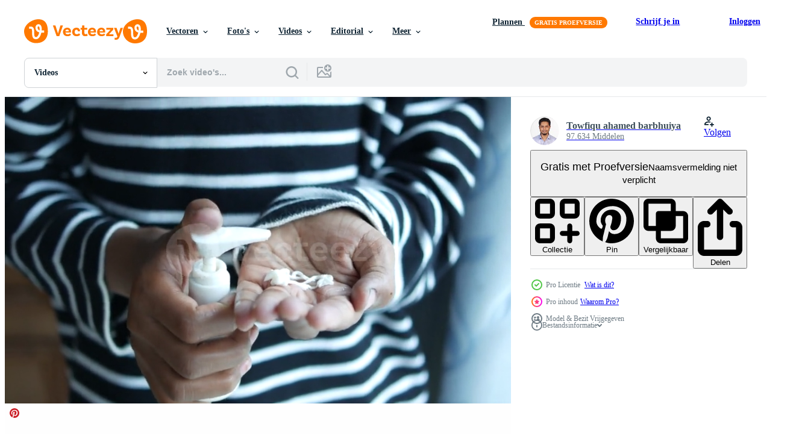

--- FILE ---
content_type: text/html; charset=utf-8
request_url: https://nl.vecteezy.com/resources/21008786/show_related_grids_async_content
body_size: 11890
content:
<turbo-frame id="show-related-resources">

  <div data-conversions-category="Gerelateerde Videos" class="">
    <h2 class="ez-resource-related__header">
      Gerelateerde Videos
    </h2>

    <ul class="ez-resource-grid ez-resource-grid--main-grid  is-hidden" id="false" data-controller="grid contributor-info video-preview" data-grid-track-truncation-value="false" data-max-rows="50" data-row-height="240" data-instant-grid="false" data-truncate-results="false" data-testid="related-resources" data-labels="free" style="--free: &#39;Gratis&#39;;">

  <li class="ez-resource-grid__item ez-resource-thumb ez-resource-thumb--video ez-resource-thumb--pro" data-controller="grid-item-decorator" data-position="{{position}}" data-item-id="21366214" data-pro="true" data-grid-target="gridItem" data-video-preview-target="preview" data-video-url="https://static.vecteezy.com/system/resources/previews/021/366/214/mp4/using-sanitizer-liquid-for-preventing-corona-virus-video.mp4" data-w="356" data-h="200" data-grid-item-decorator-free-label-value="Gratis" data-action="mouseenter-&gt;grid-item-decorator#hoverThumb:once" data-grid-item-decorator-item-pro-param="Pro" data-grid-item-decorator-resource-id-param="21366214" data-grid-item-decorator-content-type-param="Content-video" data-grid-item-decorator-pinterest-url-param="https://nl.vecteezy.com/video/21366214-het-gebruik-van-ontsmettingsvloeistof-om-het-coronavirus-te-voorkomen" data-grid-item-decorator-seo-page-description-param="het gebruik van ontsmettingsvloeistof om het coronavirus te voorkomen" data-grid-item-decorator-user-id-param="3158870" data-grid-item-decorator-user-display-name-param="Towfiqu ahamed  barbhuiya" data-grid-item-decorator-avatar-src-param="https://static.vecteezy.com/system/user/avatar/3158870/medium_photo_2023-09-08_23-11-52.jpg" data-grid-item-decorator-uploads-path-param="/leden/towfiqu_nsu528818/uploads">

  <script type="application/ld+json" id="media_schema">
  {"@context":"https://schema.org","@type":"VideoObject","name":"het gebruik van ontsmettingsvloeistof om het coronavirus te voorkomen","uploadDate":"2023-03-17T14:35:26-05:00","thumbnailUrl":"https://static.vecteezy.com/system/resources/thumbnails/021/366/214/small_2x/using-sanitizer-liquid-for-preventing-corona-virus-video.jpg","contentUrl":"https://static.vecteezy.com/system/resources/previews/021/366/214/mp4/using-sanitizer-liquid-for-preventing-corona-virus-video.mp4","sourceOrganization":"Vecteezy","license":"https://support.vecteezy.com/en_us/new-vecteezy-licensing-ByHivesvt","acquireLicensePage":"https://nl.vecteezy.com/video/21366214-het-gebruik-van-ontsmettingsvloeistof-om-het-coronavirus-te-voorkomen","creator":{"@type":"Person","name":"Towfiqu ahamed barbhuiya"},"copyrightNotice":"Towfiqu ahamed barbhuiya","creditText":"Vecteezy"}
</script>


<a href="/video/21366214-het-gebruik-van-ontsmettingsvloeistof-om-het-coronavirus-te-voorkomen" class="ez-resource-thumb__link" title="het gebruik van ontsmettingsvloeistof om het coronavirus te voorkomen" style="--height: 200; --width: 356; " data-action="click-&gt;grid#trackResourceClick mouseenter-&gt;grid#trackResourceHover" data-content-type="video" data-controller="ez-hover-intent" data-previews-srcs="[&quot;https://static.vecteezy.com/system/resources/previews/021/366/214/mp4/using-sanitizer-liquid-for-preventing-corona-virus-video.mp4&quot;]" data-pro="true" data-resource-id="21366214" data-video-preview-target="videoWrap" data-grid-item-decorator-target="link">
    <img src="https://static.vecteezy.com/system/resources/thumbnails/021/366/214/small/using-sanitizer-liquid-for-preventing-corona-virus-video.jpg" srcset="https://static.vecteezy.com/system/resources/thumbnails/021/366/214/small_2x/using-sanitizer-liquid-for-preventing-corona-virus-video.jpg 2x, https://static.vecteezy.com/system/resources/thumbnails/021/366/214/small/using-sanitizer-liquid-for-preventing-corona-virus-video.jpg 1x" class="ez-resource-thumb__img" loading="lazy" decoding="async" width="356" height="200" alt="het gebruik van ontsmettingsvloeistof om het coronavirus te voorkomen video">

</a>

  <div class="ez-resource-thumb__label-wrap"></div>
  

  <div class="ez-resource-thumb__hover-state"></div>
</li><li class="ez-resource-grid__item ez-resource-thumb ez-resource-thumb--video ez-resource-thumb--pro" data-controller="grid-item-decorator" data-position="{{position}}" data-item-id="22411383" data-pro="true" data-grid-target="gridItem" data-video-preview-target="preview" data-video-url="https://static.vecteezy.com/system/resources/previews/022/411/383/mp4/close-up-of-young-man-hand-using-sanitizer-gel-for-preventing-virus-video.mp4" data-w="356" data-h="200" data-grid-item-decorator-free-label-value="Gratis" data-action="mouseenter-&gt;grid-item-decorator#hoverThumb:once" data-grid-item-decorator-item-pro-param="Pro" data-grid-item-decorator-resource-id-param="22411383" data-grid-item-decorator-content-type-param="Content-video" data-grid-item-decorator-pinterest-url-param="https://nl.vecteezy.com/video/22411383-dichtbij-omhoog-van-jong-mens-hand-gebruik-makend-van-ontsmettingsmiddel-gel-voor-voorkomen-virus" data-grid-item-decorator-seo-page-description-param="dichtbij omhoog van jong Mens hand- gebruik makend van ontsmettingsmiddel gel voor voorkomen virus." data-grid-item-decorator-user-id-param="3158870" data-grid-item-decorator-user-display-name-param="Towfiqu ahamed  barbhuiya" data-grid-item-decorator-avatar-src-param="https://static.vecteezy.com/system/user/avatar/3158870/medium_photo_2023-09-08_23-11-52.jpg" data-grid-item-decorator-uploads-path-param="/leden/towfiqu_nsu528818/uploads">

  <script type="application/ld+json" id="media_schema">
  {"@context":"https://schema.org","@type":"VideoObject","name":"dichtbij omhoog van jong Mens hand- gebruik makend van ontsmettingsmiddel gel voor voorkomen virus.","uploadDate":"2023-04-06T07:31:22-05:00","thumbnailUrl":"https://static.vecteezy.com/system/resources/thumbnails/022/411/383/small_2x/close-up-of-young-man-hand-using-sanitizer-gel-for-preventing-virus-video.jpg","contentUrl":"https://static.vecteezy.com/system/resources/previews/022/411/383/mp4/close-up-of-young-man-hand-using-sanitizer-gel-for-preventing-virus-video.mp4","sourceOrganization":"Vecteezy","license":"https://support.vecteezy.com/en_us/new-vecteezy-licensing-ByHivesvt","acquireLicensePage":"https://nl.vecteezy.com/video/22411383-dichtbij-omhoog-van-jong-mens-hand-gebruik-makend-van-ontsmettingsmiddel-gel-voor-voorkomen-virus","creator":{"@type":"Person","name":"Towfiqu ahamed barbhuiya"},"copyrightNotice":"Towfiqu ahamed barbhuiya","creditText":"Vecteezy"}
</script>


<a href="/video/22411383-dichtbij-omhoog-van-jong-mens-hand-gebruik-makend-van-ontsmettingsmiddel-gel-voor-voorkomen-virus" class="ez-resource-thumb__link" title="dichtbij omhoog van jong Mens hand- gebruik makend van ontsmettingsmiddel gel voor voorkomen virus." style="--height: 200; --width: 356; " data-action="click-&gt;grid#trackResourceClick mouseenter-&gt;grid#trackResourceHover" data-content-type="video" data-controller="ez-hover-intent" data-previews-srcs="[&quot;https://static.vecteezy.com/system/resources/previews/022/411/383/mp4/close-up-of-young-man-hand-using-sanitizer-gel-for-preventing-virus-video.mp4&quot;]" data-pro="true" data-resource-id="22411383" data-video-preview-target="videoWrap" data-grid-item-decorator-target="link">
    <img src="https://static.vecteezy.com/system/resources/thumbnails/022/411/383/small/close-up-of-young-man-hand-using-sanitizer-gel-for-preventing-virus-video.jpg" srcset="https://static.vecteezy.com/system/resources/thumbnails/022/411/383/small_2x/close-up-of-young-man-hand-using-sanitizer-gel-for-preventing-virus-video.jpg 2x, https://static.vecteezy.com/system/resources/thumbnails/022/411/383/small/close-up-of-young-man-hand-using-sanitizer-gel-for-preventing-virus-video.jpg 1x" class="ez-resource-thumb__img" loading="lazy" decoding="async" width="356" height="200" alt="dichtbij omhoog van jong Mens hand- gebruik makend van ontsmettingsmiddel gel voor voorkomen virus. video">

</a>

  <div class="ez-resource-thumb__label-wrap"></div>
  

  <div class="ez-resource-thumb__hover-state"></div>
</li><li class="ez-resource-grid__item ez-resource-thumb ez-resource-thumb--video ez-resource-thumb--pro" data-controller="grid-item-decorator" data-position="{{position}}" data-item-id="21008786" data-pro="true" data-grid-target="gridItem" data-video-preview-target="preview" data-video-url="https://static.vecteezy.com/system/resources/previews/021/008/786/mp4/using-sanitizer-liquid-for-preventing-corona-virus-video.mp4" data-w="356" data-h="200" data-grid-item-decorator-free-label-value="Gratis" data-action="mouseenter-&gt;grid-item-decorator#hoverThumb:once" data-grid-item-decorator-item-pro-param="Pro" data-grid-item-decorator-resource-id-param="21008786" data-grid-item-decorator-content-type-param="Content-video" data-grid-item-decorator-pinterest-url-param="https://nl.vecteezy.com/video/21008786-het-gebruik-van-ontsmettingsvloeistof-om-het-coronavirus-te-voorkomen" data-grid-item-decorator-seo-page-description-param="het gebruik van ontsmettingsvloeistof om het coronavirus te voorkomen" data-grid-item-decorator-user-id-param="3158870" data-grid-item-decorator-user-display-name-param="Towfiqu ahamed  barbhuiya" data-grid-item-decorator-avatar-src-param="https://static.vecteezy.com/system/user/avatar/3158870/medium_photo_2023-09-08_23-11-52.jpg" data-grid-item-decorator-uploads-path-param="/leden/towfiqu_nsu528818/uploads">

  <script type="application/ld+json" id="media_schema">
  {"@context":"https://schema.org","@type":"VideoObject","name":"het gebruik van ontsmettingsvloeistof om het coronavirus te voorkomen","uploadDate":"2023-03-10T02:43:12-06:00","thumbnailUrl":"https://static.vecteezy.com/system/resources/thumbnails/021/008/786/small_2x/using-sanitizer-liquid-for-preventing-corona-virus-video.jpg","contentUrl":"https://static.vecteezy.com/system/resources/previews/021/008/786/mp4/using-sanitizer-liquid-for-preventing-corona-virus-video.mp4","sourceOrganization":"Vecteezy","license":"https://support.vecteezy.com/en_us/new-vecteezy-licensing-ByHivesvt","acquireLicensePage":"https://nl.vecteezy.com/video/21008786-het-gebruik-van-ontsmettingsvloeistof-om-het-coronavirus-te-voorkomen","creator":{"@type":"Person","name":"Towfiqu ahamed barbhuiya"},"copyrightNotice":"Towfiqu ahamed barbhuiya","creditText":"Vecteezy"}
</script>


<a href="/video/21008786-het-gebruik-van-ontsmettingsvloeistof-om-het-coronavirus-te-voorkomen" class="ez-resource-thumb__link" title="het gebruik van ontsmettingsvloeistof om het coronavirus te voorkomen" style="--height: 200; --width: 356; " data-action="click-&gt;grid#trackResourceClick mouseenter-&gt;grid#trackResourceHover" data-content-type="video" data-controller="ez-hover-intent" data-previews-srcs="[&quot;https://static.vecteezy.com/system/resources/previews/021/008/786/mp4/using-sanitizer-liquid-for-preventing-corona-virus-video.mp4&quot;]" data-pro="true" data-resource-id="21008786" data-video-preview-target="videoWrap" data-grid-item-decorator-target="link">
    <img src="https://static.vecteezy.com/system/resources/thumbnails/021/008/786/small/using-sanitizer-liquid-for-preventing-corona-virus-video.jpg" srcset="https://static.vecteezy.com/system/resources/thumbnails/021/008/786/small_2x/using-sanitizer-liquid-for-preventing-corona-virus-video.jpg 2x, https://static.vecteezy.com/system/resources/thumbnails/021/008/786/small/using-sanitizer-liquid-for-preventing-corona-virus-video.jpg 1x" class="ez-resource-thumb__img" loading="lazy" decoding="async" width="356" height="200" alt="het gebruik van ontsmettingsvloeistof om het coronavirus te voorkomen video">

</a>

  <div class="ez-resource-thumb__label-wrap"></div>
  

  <div class="ez-resource-thumb__hover-state"></div>
</li><li class="ez-resource-grid__item ez-resource-thumb ez-resource-thumb--video ez-resource-thumb--pro" data-controller="grid-item-decorator" data-position="{{position}}" data-item-id="7267582" data-pro="true" data-grid-target="gridItem" data-video-preview-target="preview" data-video-url="https://static.vecteezy.com/system/resources/previews/007/267/582/mp4/top-view-of-using-sanitizer-liquid-for-preventing-corona-virus-video.mp4" data-w="356" data-h="200" data-grid-item-decorator-free-label-value="Gratis" data-action="mouseenter-&gt;grid-item-decorator#hoverThumb:once" data-grid-item-decorator-item-pro-param="Pro" data-grid-item-decorator-resource-id-param="7267582" data-grid-item-decorator-content-type-param="Content-video" data-grid-item-decorator-pinterest-url-param="https://nl.vecteezy.com/video/7267582-bovenaanzicht-van-het-gebruik-van-desinfecterende-vloeistof-ter-preventie-corona-virus" data-grid-item-decorator-seo-page-description-param="bovenaanzicht van het gebruik van ontsmettingsvloeistof om het coronavirus te voorkomen" data-grid-item-decorator-user-id-param="3158870" data-grid-item-decorator-user-display-name-param="Towfiqu ahamed  barbhuiya" data-grid-item-decorator-avatar-src-param="https://static.vecteezy.com/system/user/avatar/3158870/medium_photo_2023-09-08_23-11-52.jpg" data-grid-item-decorator-uploads-path-param="/leden/towfiqu_nsu528818/uploads">

  <script type="application/ld+json" id="media_schema">
  {"@context":"https://schema.org","@type":"VideoObject","name":"bovenaanzicht van het gebruik van ontsmettingsvloeistof om het coronavirus te voorkomen","uploadDate":"2022-04-23T15:43:32-05:00","thumbnailUrl":"https://static.vecteezy.com/system/resources/thumbnails/007/267/582/small_2x/top-view-of-using-sanitizer-liquid-for-preventing-corona-virus-video.jpg","contentUrl":"https://static.vecteezy.com/system/resources/previews/007/267/582/mp4/top-view-of-using-sanitizer-liquid-for-preventing-corona-virus-video.mp4","sourceOrganization":"Vecteezy","license":"https://support.vecteezy.com/en_us/new-vecteezy-licensing-ByHivesvt","acquireLicensePage":"https://nl.vecteezy.com/video/7267582-bovenaanzicht-van-het-gebruik-van-desinfecterende-vloeistof-ter-preventie-corona-virus","creator":{"@type":"Person","name":"Towfiqu ahamed barbhuiya"},"copyrightNotice":"Towfiqu ahamed barbhuiya","creditText":"Vecteezy"}
</script>


<a href="/video/7267582-bovenaanzicht-van-het-gebruik-van-desinfecterende-vloeistof-ter-preventie-corona-virus" class="ez-resource-thumb__link" title="bovenaanzicht van het gebruik van ontsmettingsvloeistof om het coronavirus te voorkomen" style="--height: 200; --width: 356; " data-action="click-&gt;grid#trackResourceClick mouseenter-&gt;grid#trackResourceHover" data-content-type="video" data-controller="ez-hover-intent" data-previews-srcs="[&quot;https://static.vecteezy.com/system/resources/previews/007/267/582/mp4/top-view-of-using-sanitizer-liquid-for-preventing-corona-virus-video.mp4&quot;]" data-pro="true" data-resource-id="7267582" data-video-preview-target="videoWrap" data-grid-item-decorator-target="link">
    <img src="https://static.vecteezy.com/system/resources/thumbnails/007/267/582/small/top-view-of-using-sanitizer-liquid-for-preventing-corona-virus-video.jpg" srcset="https://static.vecteezy.com/system/resources/thumbnails/007/267/582/small_2x/top-view-of-using-sanitizer-liquid-for-preventing-corona-virus-video.jpg 2x, https://static.vecteezy.com/system/resources/thumbnails/007/267/582/small/top-view-of-using-sanitizer-liquid-for-preventing-corona-virus-video.jpg 1x" class="ez-resource-thumb__img" loading="lazy" decoding="async" width="356" height="200" alt="bovenaanzicht van het gebruik van ontsmettingsvloeistof om het coronavirus te voorkomen video">

</a>

  <div class="ez-resource-thumb__label-wrap"></div>
  

  <div class="ez-resource-thumb__hover-state"></div>
</li><li class="ez-resource-grid__item ez-resource-thumb ez-resource-thumb--video ez-resource-thumb--pro" data-controller="grid-item-decorator" data-position="{{position}}" data-item-id="7449044" data-pro="true" data-grid-target="gridItem" data-video-preview-target="preview" data-video-url="https://static.vecteezy.com/system/resources/previews/007/449/044/mp4/using-sanitizer-liquid-for-preventing-corona-virus-video.mp4" data-w="356" data-h="200" data-grid-item-decorator-free-label-value="Gratis" data-action="mouseenter-&gt;grid-item-decorator#hoverThumb:once" data-grid-item-decorator-item-pro-param="Pro" data-grid-item-decorator-resource-id-param="7449044" data-grid-item-decorator-content-type-param="Content-video" data-grid-item-decorator-pinterest-url-param="https://nl.vecteezy.com/video/7449044-ontsmettingsmiddel-vloeistof-gebruiken-om-het-coronavirus-te-voorkomen" data-grid-item-decorator-seo-page-description-param="het gebruik van ontsmettingsvloeistof om het coronavirus te voorkomen" data-grid-item-decorator-user-id-param="3158870" data-grid-item-decorator-user-display-name-param="Towfiqu ahamed  barbhuiya" data-grid-item-decorator-avatar-src-param="https://static.vecteezy.com/system/user/avatar/3158870/medium_photo_2023-09-08_23-11-52.jpg" data-grid-item-decorator-uploads-path-param="/leden/towfiqu_nsu528818/uploads">

  <script type="application/ld+json" id="media_schema">
  {"@context":"https://schema.org","@type":"VideoObject","name":"het gebruik van ontsmettingsvloeistof om het coronavirus te voorkomen","uploadDate":"2022-05-03T12:22:37-05:00","thumbnailUrl":"https://static.vecteezy.com/system/resources/thumbnails/007/449/044/small_2x/using-sanitizer-liquid-for-preventing-corona-virus-video.jpg","contentUrl":"https://static.vecteezy.com/system/resources/previews/007/449/044/mp4/using-sanitizer-liquid-for-preventing-corona-virus-video.mp4","sourceOrganization":"Vecteezy","license":"https://support.vecteezy.com/en_us/new-vecteezy-licensing-ByHivesvt","acquireLicensePage":"https://nl.vecteezy.com/video/7449044-ontsmettingsmiddel-vloeistof-gebruiken-om-het-coronavirus-te-voorkomen","creator":{"@type":"Person","name":"Towfiqu ahamed barbhuiya"},"copyrightNotice":"Towfiqu ahamed barbhuiya","creditText":"Vecteezy"}
</script>


<a href="/video/7449044-ontsmettingsmiddel-vloeistof-gebruiken-om-het-coronavirus-te-voorkomen" class="ez-resource-thumb__link" title="het gebruik van ontsmettingsvloeistof om het coronavirus te voorkomen" style="--height: 200; --width: 356; " data-action="click-&gt;grid#trackResourceClick mouseenter-&gt;grid#trackResourceHover" data-content-type="video" data-controller="ez-hover-intent" data-previews-srcs="[&quot;https://static.vecteezy.com/system/resources/previews/007/449/044/mp4/using-sanitizer-liquid-for-preventing-corona-virus-video.mp4&quot;]" data-pro="true" data-resource-id="7449044" data-video-preview-target="videoWrap" data-grid-item-decorator-target="link">
    <img src="https://static.vecteezy.com/system/resources/thumbnails/007/449/044/small/using-sanitizer-liquid-for-preventing-corona-virus-video.jpg" srcset="https://static.vecteezy.com/system/resources/thumbnails/007/449/044/small_2x/using-sanitizer-liquid-for-preventing-corona-virus-video.jpg 2x, https://static.vecteezy.com/system/resources/thumbnails/007/449/044/small/using-sanitizer-liquid-for-preventing-corona-virus-video.jpg 1x" class="ez-resource-thumb__img" loading="lazy" decoding="async" width="356" height="200" alt="het gebruik van ontsmettingsvloeistof om het coronavirus te voorkomen video">

</a>

  <div class="ez-resource-thumb__label-wrap"></div>
  

  <div class="ez-resource-thumb__hover-state"></div>
</li><li class="ez-resource-grid__item ez-resource-thumb ez-resource-thumb--video ez-resource-thumb--pro" data-controller="grid-item-decorator" data-position="{{position}}" data-item-id="24221873" data-pro="true" data-grid-target="gridItem" data-video-preview-target="preview" data-video-url="https://static.vecteezy.com/system/resources/previews/024/221/873/mp4/using-sanitizer-liquid-on-white-background-video.mp4" data-w="356" data-h="200" data-grid-item-decorator-free-label-value="Gratis" data-action="mouseenter-&gt;grid-item-decorator#hoverThumb:once" data-grid-item-decorator-item-pro-param="Pro" data-grid-item-decorator-resource-id-param="24221873" data-grid-item-decorator-content-type-param="Content-video" data-grid-item-decorator-pinterest-url-param="https://nl.vecteezy.com/video/24221873-gebruik-makend-van-ontsmettingsmiddel-vloeistof-aan-wit-achtergrond" data-grid-item-decorator-seo-page-description-param="gebruik makend van ontsmettingsmiddel vloeistof Aan wit achtergrond" data-grid-item-decorator-user-id-param="3158870" data-grid-item-decorator-user-display-name-param="Towfiqu ahamed  barbhuiya" data-grid-item-decorator-avatar-src-param="https://static.vecteezy.com/system/user/avatar/3158870/medium_photo_2023-09-08_23-11-52.jpg" data-grid-item-decorator-uploads-path-param="/leden/towfiqu_nsu528818/uploads">

  <script type="application/ld+json" id="media_schema">
  {"@context":"https://schema.org","@type":"VideoObject","name":"gebruik makend van ontsmettingsmiddel vloeistof Aan wit achtergrond","uploadDate":"2023-05-30T18:12:48-05:00","thumbnailUrl":"https://static.vecteezy.com/system/resources/thumbnails/024/221/873/small_2x/using-sanitizer-liquid-on-white-background-video.jpg","contentUrl":"https://static.vecteezy.com/system/resources/previews/024/221/873/mp4/using-sanitizer-liquid-on-white-background-video.mp4","sourceOrganization":"Vecteezy","license":"https://support.vecteezy.com/en_us/new-vecteezy-licensing-ByHivesvt","acquireLicensePage":"https://nl.vecteezy.com/video/24221873-gebruik-makend-van-ontsmettingsmiddel-vloeistof-aan-wit-achtergrond","creator":{"@type":"Person","name":"Towfiqu ahamed barbhuiya"},"copyrightNotice":"Towfiqu ahamed barbhuiya","creditText":"Vecteezy"}
</script>


<a href="/video/24221873-gebruik-makend-van-ontsmettingsmiddel-vloeistof-aan-wit-achtergrond" class="ez-resource-thumb__link" title="gebruik makend van ontsmettingsmiddel vloeistof Aan wit achtergrond" style="--height: 200; --width: 356; " data-action="click-&gt;grid#trackResourceClick mouseenter-&gt;grid#trackResourceHover" data-content-type="video" data-controller="ez-hover-intent" data-previews-srcs="[&quot;https://static.vecteezy.com/system/resources/previews/024/221/873/mp4/using-sanitizer-liquid-on-white-background-video.mp4&quot;]" data-pro="true" data-resource-id="24221873" data-video-preview-target="videoWrap" data-grid-item-decorator-target="link">
    <img src="https://static.vecteezy.com/system/resources/thumbnails/024/221/873/small/using-sanitizer-liquid-on-white-background-video.jpg" srcset="https://static.vecteezy.com/system/resources/thumbnails/024/221/873/small_2x/using-sanitizer-liquid-on-white-background-video.jpg 2x, https://static.vecteezy.com/system/resources/thumbnails/024/221/873/small/using-sanitizer-liquid-on-white-background-video.jpg 1x" class="ez-resource-thumb__img" loading="lazy" decoding="async" width="356" height="200" alt="gebruik makend van ontsmettingsmiddel vloeistof Aan wit achtergrond video">

</a>

  <div class="ez-resource-thumb__label-wrap"></div>
  

  <div class="ez-resource-thumb__hover-state"></div>
</li><li class="ez-resource-grid__item ez-resource-thumb ez-resource-thumb--video ez-resource-thumb--pro" data-controller="grid-item-decorator" data-position="{{position}}" data-item-id="21624985" data-pro="true" data-grid-target="gridItem" data-video-preview-target="preview" data-video-url="https://static.vecteezy.com/system/resources/previews/021/624/985/mp4/using-hand-sanitizer-liquid-on-blue-background-video.mp4" data-w="356" data-h="200" data-grid-item-decorator-free-label-value="Gratis" data-action="mouseenter-&gt;grid-item-decorator#hoverThumb:once" data-grid-item-decorator-item-pro-param="Pro" data-grid-item-decorator-resource-id-param="21624985" data-grid-item-decorator-content-type-param="Content-video" data-grid-item-decorator-pinterest-url-param="https://nl.vecteezy.com/video/21624985-gebruik-makend-van-hand-ontsmettingsmiddel-vloeistof-aan-blauw-achtergrond" data-grid-item-decorator-seo-page-description-param="gebruik makend van hand- ontsmettingsmiddel vloeistof Aan blauw achtergrond" data-grid-item-decorator-user-id-param="3158870" data-grid-item-decorator-user-display-name-param="Towfiqu ahamed  barbhuiya" data-grid-item-decorator-avatar-src-param="https://static.vecteezy.com/system/user/avatar/3158870/medium_photo_2023-09-08_23-11-52.jpg" data-grid-item-decorator-uploads-path-param="/leden/towfiqu_nsu528818/uploads">

  <script type="application/ld+json" id="media_schema">
  {"@context":"https://schema.org","@type":"VideoObject","name":"gebruik makend van hand- ontsmettingsmiddel vloeistof Aan blauw achtergrond","uploadDate":"2023-03-23T09:14:48-05:00","thumbnailUrl":"https://static.vecteezy.com/system/resources/thumbnails/021/624/985/small_2x/using-hand-sanitizer-liquid-on-blue-background-video.jpg","contentUrl":"https://static.vecteezy.com/system/resources/previews/021/624/985/mp4/using-hand-sanitizer-liquid-on-blue-background-video.mp4","sourceOrganization":"Vecteezy","license":"https://support.vecteezy.com/en_us/new-vecteezy-licensing-ByHivesvt","acquireLicensePage":"https://nl.vecteezy.com/video/21624985-gebruik-makend-van-hand-ontsmettingsmiddel-vloeistof-aan-blauw-achtergrond","creator":{"@type":"Person","name":"Towfiqu ahamed barbhuiya"},"copyrightNotice":"Towfiqu ahamed barbhuiya","creditText":"Vecteezy"}
</script>


<a href="/video/21624985-gebruik-makend-van-hand-ontsmettingsmiddel-vloeistof-aan-blauw-achtergrond" class="ez-resource-thumb__link" title="gebruik makend van hand- ontsmettingsmiddel vloeistof Aan blauw achtergrond" style="--height: 200; --width: 356; " data-action="click-&gt;grid#trackResourceClick mouseenter-&gt;grid#trackResourceHover" data-content-type="video" data-controller="ez-hover-intent" data-previews-srcs="[&quot;https://static.vecteezy.com/system/resources/previews/021/624/985/mp4/using-hand-sanitizer-liquid-on-blue-background-video.mp4&quot;]" data-pro="true" data-resource-id="21624985" data-video-preview-target="videoWrap" data-grid-item-decorator-target="link">
    <img src="https://static.vecteezy.com/system/resources/thumbnails/021/624/985/small/using-hand-sanitizer-liquid-on-blue-background-video.jpg" srcset="https://static.vecteezy.com/system/resources/thumbnails/021/624/985/small_2x/using-hand-sanitizer-liquid-on-blue-background-video.jpg 2x, https://static.vecteezy.com/system/resources/thumbnails/021/624/985/small/using-hand-sanitizer-liquid-on-blue-background-video.jpg 1x" class="ez-resource-thumb__img" loading="lazy" decoding="async" width="356" height="200" alt="gebruik makend van hand- ontsmettingsmiddel vloeistof Aan blauw achtergrond video">

</a>

  <div class="ez-resource-thumb__label-wrap"></div>
  

  <div class="ez-resource-thumb__hover-state"></div>
</li><li class="ez-resource-grid__item ez-resource-thumb ez-resource-thumb--video ez-resource-thumb--pro" data-controller="grid-item-decorator" data-position="{{position}}" data-item-id="21721493" data-pro="true" data-grid-target="gridItem" data-video-preview-target="preview" data-video-url="https://static.vecteezy.com/system/resources/previews/021/721/493/mp4/using-hand-sanitizer-liquid-on-blue-background-video.mp4" data-w="356" data-h="200" data-grid-item-decorator-free-label-value="Gratis" data-action="mouseenter-&gt;grid-item-decorator#hoverThumb:once" data-grid-item-decorator-item-pro-param="Pro" data-grid-item-decorator-resource-id-param="21721493" data-grid-item-decorator-content-type-param="Content-video" data-grid-item-decorator-pinterest-url-param="https://nl.vecteezy.com/video/21721493-gebruik-makend-van-hand-ontsmettingsmiddel-vloeistof-aan-blauw-achtergrond" data-grid-item-decorator-seo-page-description-param="gebruik makend van hand- ontsmettingsmiddel vloeistof Aan blauw achtergrond" data-grid-item-decorator-user-id-param="3158870" data-grid-item-decorator-user-display-name-param="Towfiqu ahamed  barbhuiya" data-grid-item-decorator-avatar-src-param="https://static.vecteezy.com/system/user/avatar/3158870/medium_photo_2023-09-08_23-11-52.jpg" data-grid-item-decorator-uploads-path-param="/leden/towfiqu_nsu528818/uploads">

  <script type="application/ld+json" id="media_schema">
  {"@context":"https://schema.org","@type":"VideoObject","name":"gebruik makend van hand- ontsmettingsmiddel vloeistof Aan blauw achtergrond","uploadDate":"2023-03-25T02:02:20-05:00","thumbnailUrl":"https://static.vecteezy.com/system/resources/thumbnails/021/721/493/small_2x/using-hand-sanitizer-liquid-on-blue-background-video.jpg","contentUrl":"https://static.vecteezy.com/system/resources/previews/021/721/493/mp4/using-hand-sanitizer-liquid-on-blue-background-video.mp4","sourceOrganization":"Vecteezy","license":"https://support.vecteezy.com/en_us/new-vecteezy-licensing-ByHivesvt","acquireLicensePage":"https://nl.vecteezy.com/video/21721493-gebruik-makend-van-hand-ontsmettingsmiddel-vloeistof-aan-blauw-achtergrond","creator":{"@type":"Person","name":"Towfiqu ahamed barbhuiya"},"copyrightNotice":"Towfiqu ahamed barbhuiya","creditText":"Vecteezy"}
</script>


<a href="/video/21721493-gebruik-makend-van-hand-ontsmettingsmiddel-vloeistof-aan-blauw-achtergrond" class="ez-resource-thumb__link" title="gebruik makend van hand- ontsmettingsmiddel vloeistof Aan blauw achtergrond" style="--height: 200; --width: 356; " data-action="click-&gt;grid#trackResourceClick mouseenter-&gt;grid#trackResourceHover" data-content-type="video" data-controller="ez-hover-intent" data-previews-srcs="[&quot;https://static.vecteezy.com/system/resources/previews/021/721/493/mp4/using-hand-sanitizer-liquid-on-blue-background-video.mp4&quot;]" data-pro="true" data-resource-id="21721493" data-video-preview-target="videoWrap" data-grid-item-decorator-target="link">
    <img src="https://static.vecteezy.com/system/resources/thumbnails/021/721/493/small/using-hand-sanitizer-liquid-on-blue-background-video.jpg" srcset="https://static.vecteezy.com/system/resources/thumbnails/021/721/493/small_2x/using-hand-sanitizer-liquid-on-blue-background-video.jpg 2x, https://static.vecteezy.com/system/resources/thumbnails/021/721/493/small/using-hand-sanitizer-liquid-on-blue-background-video.jpg 1x" class="ez-resource-thumb__img" loading="lazy" decoding="async" width="356" height="200" alt="gebruik makend van hand- ontsmettingsmiddel vloeistof Aan blauw achtergrond video">

</a>

  <div class="ez-resource-thumb__label-wrap"></div>
  

  <div class="ez-resource-thumb__hover-state"></div>
</li><li class="ez-resource-grid__item ez-resource-thumb ez-resource-thumb--video ez-resource-thumb--pro" data-controller="grid-item-decorator" data-position="{{position}}" data-item-id="25400490" data-pro="true" data-grid-target="gridItem" data-video-preview-target="preview" data-video-url="https://static.vecteezy.com/system/resources/previews/025/400/490/mp4/using-sanitizer-liquid-for-preventing-corona-virus-video.mp4" data-w="356" data-h="200" data-grid-item-decorator-free-label-value="Gratis" data-action="mouseenter-&gt;grid-item-decorator#hoverThumb:once" data-grid-item-decorator-item-pro-param="Pro" data-grid-item-decorator-resource-id-param="25400490" data-grid-item-decorator-content-type-param="Content-video" data-grid-item-decorator-pinterest-url-param="https://nl.vecteezy.com/video/25400490-het-gebruik-van-ontsmettingsvloeistof-om-het-coronavirus-te-voorkomen" data-grid-item-decorator-seo-page-description-param="het gebruik van ontsmettingsvloeistof om het coronavirus te voorkomen" data-grid-item-decorator-user-id-param="3158870" data-grid-item-decorator-user-display-name-param="Towfiqu ahamed  barbhuiya" data-grid-item-decorator-avatar-src-param="https://static.vecteezy.com/system/user/avatar/3158870/medium_photo_2023-09-08_23-11-52.jpg" data-grid-item-decorator-uploads-path-param="/leden/towfiqu_nsu528818/uploads">

  <script type="application/ld+json" id="media_schema">
  {"@context":"https://schema.org","@type":"VideoObject","name":"het gebruik van ontsmettingsvloeistof om het coronavirus te voorkomen","uploadDate":"2023-07-07T07:50:51-05:00","thumbnailUrl":"https://static.vecteezy.com/system/resources/thumbnails/025/400/490/small_2x/using-sanitizer-liquid-for-preventing-corona-virus-video.jpg","contentUrl":"https://static.vecteezy.com/system/resources/previews/025/400/490/mp4/using-sanitizer-liquid-for-preventing-corona-virus-video.mp4","sourceOrganization":"Vecteezy","license":"https://support.vecteezy.com/en_us/new-vecteezy-licensing-ByHivesvt","acquireLicensePage":"https://nl.vecteezy.com/video/25400490-het-gebruik-van-ontsmettingsvloeistof-om-het-coronavirus-te-voorkomen","creator":{"@type":"Person","name":"Towfiqu ahamed barbhuiya"},"copyrightNotice":"Towfiqu ahamed barbhuiya","creditText":"Vecteezy"}
</script>


<a href="/video/25400490-het-gebruik-van-ontsmettingsvloeistof-om-het-coronavirus-te-voorkomen" class="ez-resource-thumb__link" title="het gebruik van ontsmettingsvloeistof om het coronavirus te voorkomen" style="--height: 200; --width: 356; " data-action="click-&gt;grid#trackResourceClick mouseenter-&gt;grid#trackResourceHover" data-content-type="video" data-controller="ez-hover-intent" data-previews-srcs="[&quot;https://static.vecteezy.com/system/resources/previews/025/400/490/mp4/using-sanitizer-liquid-for-preventing-corona-virus-video.mp4&quot;]" data-pro="true" data-resource-id="25400490" data-video-preview-target="videoWrap" data-grid-item-decorator-target="link">
    <img src="https://static.vecteezy.com/system/resources/thumbnails/025/400/490/small/using-sanitizer-liquid-for-preventing-corona-virus-video.jpg" srcset="https://static.vecteezy.com/system/resources/thumbnails/025/400/490/small_2x/using-sanitizer-liquid-for-preventing-corona-virus-video.jpg 2x, https://static.vecteezy.com/system/resources/thumbnails/025/400/490/small/using-sanitizer-liquid-for-preventing-corona-virus-video.jpg 1x" class="ez-resource-thumb__img" loading="lazy" decoding="async" width="356" height="200" alt="het gebruik van ontsmettingsvloeistof om het coronavirus te voorkomen video">

</a>

  <div class="ez-resource-thumb__label-wrap"></div>
  

  <div class="ez-resource-thumb__hover-state"></div>
</li><li class="ez-resource-grid__item ez-resource-thumb ez-resource-thumb--video ez-resource-thumb--pro" data-controller="grid-item-decorator" data-position="{{position}}" data-item-id="24494221" data-pro="true" data-grid-target="gridItem" data-video-preview-target="preview" data-video-url="https://static.vecteezy.com/system/resources/previews/024/494/221/mp4/using-sanitizer-liquid-for-preventing-corona-virus-video.mp4" data-w="356" data-h="200" data-grid-item-decorator-free-label-value="Gratis" data-action="mouseenter-&gt;grid-item-decorator#hoverThumb:once" data-grid-item-decorator-item-pro-param="Pro" data-grid-item-decorator-resource-id-param="24494221" data-grid-item-decorator-content-type-param="Content-video" data-grid-item-decorator-pinterest-url-param="https://nl.vecteezy.com/video/24494221-het-gebruik-van-ontsmettingsvloeistof-om-het-coronavirus-te-voorkomen" data-grid-item-decorator-seo-page-description-param="het gebruik van ontsmettingsvloeistof om het coronavirus te voorkomen" data-grid-item-decorator-user-id-param="3158870" data-grid-item-decorator-user-display-name-param="Towfiqu ahamed  barbhuiya" data-grid-item-decorator-avatar-src-param="https://static.vecteezy.com/system/user/avatar/3158870/medium_photo_2023-09-08_23-11-52.jpg" data-grid-item-decorator-uploads-path-param="/leden/towfiqu_nsu528818/uploads">

  <script type="application/ld+json" id="media_schema">
  {"@context":"https://schema.org","@type":"VideoObject","name":"het gebruik van ontsmettingsvloeistof om het coronavirus te voorkomen","uploadDate":"2023-06-05T15:48:17-05:00","thumbnailUrl":"https://static.vecteezy.com/system/resources/thumbnails/024/494/221/small_2x/using-sanitizer-liquid-for-preventing-corona-virus-video.jpg","contentUrl":"https://static.vecteezy.com/system/resources/previews/024/494/221/mp4/using-sanitizer-liquid-for-preventing-corona-virus-video.mp4","sourceOrganization":"Vecteezy","license":"https://support.vecteezy.com/en_us/new-vecteezy-licensing-ByHivesvt","acquireLicensePage":"https://nl.vecteezy.com/video/24494221-het-gebruik-van-ontsmettingsvloeistof-om-het-coronavirus-te-voorkomen","creator":{"@type":"Person","name":"Towfiqu ahamed barbhuiya"},"copyrightNotice":"Towfiqu ahamed barbhuiya","creditText":"Vecteezy"}
</script>


<a href="/video/24494221-het-gebruik-van-ontsmettingsvloeistof-om-het-coronavirus-te-voorkomen" class="ez-resource-thumb__link" title="het gebruik van ontsmettingsvloeistof om het coronavirus te voorkomen" style="--height: 200; --width: 356; " data-action="click-&gt;grid#trackResourceClick mouseenter-&gt;grid#trackResourceHover" data-content-type="video" data-controller="ez-hover-intent" data-previews-srcs="[&quot;https://static.vecteezy.com/system/resources/previews/024/494/221/mp4/using-sanitizer-liquid-for-preventing-corona-virus-video.mp4&quot;]" data-pro="true" data-resource-id="24494221" data-video-preview-target="videoWrap" data-grid-item-decorator-target="link">
    <img src="https://static.vecteezy.com/system/resources/thumbnails/024/494/221/small/using-sanitizer-liquid-for-preventing-corona-virus-video.jpg" srcset="https://static.vecteezy.com/system/resources/thumbnails/024/494/221/small_2x/using-sanitizer-liquid-for-preventing-corona-virus-video.jpg 2x, https://static.vecteezy.com/system/resources/thumbnails/024/494/221/small/using-sanitizer-liquid-for-preventing-corona-virus-video.jpg 1x" class="ez-resource-thumb__img" loading="lazy" decoding="async" width="356" height="200" alt="het gebruik van ontsmettingsvloeistof om het coronavirus te voorkomen video">

</a>

  <div class="ez-resource-thumb__label-wrap"></div>
  

  <div class="ez-resource-thumb__hover-state"></div>
</li><li class="ez-resource-grid__item ez-resource-thumb ez-resource-thumb--video ez-resource-thumb--pro" data-controller="grid-item-decorator" data-position="{{position}}" data-item-id="44302633" data-pro="true" data-grid-target="gridItem" data-video-preview-target="preview" data-video-url="https://static.vecteezy.com/system/resources/previews/044/302/633/mp4/close-up-of-male-hands-using-automatic-alcohol-gel-dispenser-hdr-spraying-antiseptic-on-hands-prevention-against-covid-19-new-normal-under-coronavirus-video.mp4" data-w="356" data-h="200" data-grid-item-decorator-free-label-value="Gratis" data-action="mouseenter-&gt;grid-item-decorator#hoverThumb:once" data-grid-item-decorator-item-pro-param="Pro" data-grid-item-decorator-resource-id-param="44302633" data-grid-item-decorator-content-type-param="Content-video" data-grid-item-decorator-pinterest-url-param="https://nl.vecteezy.com/video/44302633-dichtbij-omhoog-van-mannetje-handen-gebruik-makend-van-automatisch-alcohol-gel-dispenser-hdr-sproeien-antiseptisch-aan-handen-het-voorkomen-tegen-covid19-nieuw-normaal-onder-coronavirus" data-grid-item-decorator-seo-page-description-param="dichtbij omhoog van mannetje handen gebruik makend van automatisch alcohol gel dispenser. hdr. sproeien antiseptisch Aan handen, het voorkomen tegen covid19, nieuw normaal onder coronavirus." data-grid-item-decorator-user-id-param="16504856" data-grid-item-decorator-user-display-name-param="Media Whale Stock" data-grid-item-decorator-avatar-src-param="https://static.vecteezy.com/system/user/avatar/16504856/medium_MW_Stock.png" data-grid-item-decorator-uploads-path-param="/leden/mediawhalestock/uploads">

  <script type="application/ld+json" id="media_schema">
  {"@context":"https://schema.org","@type":"VideoObject","name":"dichtbij omhoog van mannetje handen gebruik makend van automatisch alcohol gel dispenser. hdr. sproeien antiseptisch Aan handen, het voorkomen tegen covid19, nieuw normaal onder coronavirus.","uploadDate":"2024-05-08T20:30:08-05:00","thumbnailUrl":"https://static.vecteezy.com/system/resources/thumbnails/044/302/633/small_2x/close-up-of-male-hands-using-automatic-alcohol-gel-dispenser-hdr-spraying-antiseptic-on-hands-prevention-against-covid-19-new-normal-under-coronavirus-video.jpg","contentUrl":"https://static.vecteezy.com/system/resources/previews/044/302/633/mp4/close-up-of-male-hands-using-automatic-alcohol-gel-dispenser-hdr-spraying-antiseptic-on-hands-prevention-against-covid-19-new-normal-under-coronavirus-video.mp4","sourceOrganization":"Vecteezy","license":"https://support.vecteezy.com/en_us/new-vecteezy-licensing-ByHivesvt","acquireLicensePage":"https://nl.vecteezy.com/video/44302633-dichtbij-omhoog-van-mannetje-handen-gebruik-makend-van-automatisch-alcohol-gel-dispenser-hdr-sproeien-antiseptisch-aan-handen-het-voorkomen-tegen-covid19-nieuw-normaal-onder-coronavirus","creator":{"@type":"Person","name":"Media Whale Stock"},"copyrightNotice":"Media Whale Stock","creditText":"Vecteezy"}
</script>


<a href="/video/44302633-dichtbij-omhoog-van-mannetje-handen-gebruik-makend-van-automatisch-alcohol-gel-dispenser-hdr-sproeien-antiseptisch-aan-handen-het-voorkomen-tegen-covid19-nieuw-normaal-onder-coronavirus" class="ez-resource-thumb__link" title="dichtbij omhoog van mannetje handen gebruik makend van automatisch alcohol gel dispenser. hdr. sproeien antiseptisch Aan handen, het voorkomen tegen covid19, nieuw normaal onder coronavirus." style="--height: 200; --width: 356; " data-action="click-&gt;grid#trackResourceClick mouseenter-&gt;grid#trackResourceHover" data-content-type="video" data-controller="ez-hover-intent" data-previews-srcs="[&quot;https://static.vecteezy.com/system/resources/previews/044/302/633/mp4/close-up-of-male-hands-using-automatic-alcohol-gel-dispenser-hdr-spraying-antiseptic-on-hands-prevention-against-covid-19-new-normal-under-coronavirus-video.mp4&quot;]" data-pro="true" data-resource-id="44302633" data-video-preview-target="videoWrap" data-grid-item-decorator-target="link">
    <img src="https://static.vecteezy.com/system/resources/thumbnails/044/302/633/small/close-up-of-male-hands-using-automatic-alcohol-gel-dispenser-hdr-spraying-antiseptic-on-hands-prevention-against-covid-19-new-normal-under-coronavirus-video.jpg" srcset="https://static.vecteezy.com/system/resources/thumbnails/044/302/633/small_2x/close-up-of-male-hands-using-automatic-alcohol-gel-dispenser-hdr-spraying-antiseptic-on-hands-prevention-against-covid-19-new-normal-under-coronavirus-video.jpg 2x, https://static.vecteezy.com/system/resources/thumbnails/044/302/633/small/close-up-of-male-hands-using-automatic-alcohol-gel-dispenser-hdr-spraying-antiseptic-on-hands-prevention-against-covid-19-new-normal-under-coronavirus-video.jpg 1x" class="ez-resource-thumb__img" loading="lazy" decoding="async" width="356" height="200" alt="dichtbij omhoog van mannetje handen gebruik makend van automatisch alcohol gel dispenser. hdr. sproeien antiseptisch Aan handen, het voorkomen tegen covid19, nieuw normaal onder coronavirus. video">

</a>

  <div class="ez-resource-thumb__label-wrap"></div>
  

  <div class="ez-resource-thumb__hover-state"></div>
</li><li class="ez-resource-grid__item ez-resource-thumb ez-resource-thumb--video ez-resource-thumb--pro" data-controller="grid-item-decorator" data-position="{{position}}" data-item-id="24694908" data-pro="true" data-grid-target="gridItem" data-video-preview-target="preview" data-video-url="https://static.vecteezy.com/system/resources/previews/024/694/908/mp4/using-sanitizer-liquid-for-preventing-corona-virus-video.mp4" data-w="356" data-h="200" data-grid-item-decorator-free-label-value="Gratis" data-action="mouseenter-&gt;grid-item-decorator#hoverThumb:once" data-grid-item-decorator-item-pro-param="Pro" data-grid-item-decorator-resource-id-param="24694908" data-grid-item-decorator-content-type-param="Content-video" data-grid-item-decorator-pinterest-url-param="https://nl.vecteezy.com/video/24694908-het-gebruik-van-ontsmettingsvloeistof-om-het-coronavirus-te-voorkomen" data-grid-item-decorator-seo-page-description-param="het gebruik van ontsmettingsvloeistof om het coronavirus te voorkomen" data-grid-item-decorator-user-id-param="3158870" data-grid-item-decorator-user-display-name-param="Towfiqu ahamed  barbhuiya" data-grid-item-decorator-avatar-src-param="https://static.vecteezy.com/system/user/avatar/3158870/medium_photo_2023-09-08_23-11-52.jpg" data-grid-item-decorator-uploads-path-param="/leden/towfiqu_nsu528818/uploads">

  <script type="application/ld+json" id="media_schema">
  {"@context":"https://schema.org","@type":"VideoObject","name":"het gebruik van ontsmettingsvloeistof om het coronavirus te voorkomen","uploadDate":"2023-06-13T00:38:10-05:00","thumbnailUrl":"https://static.vecteezy.com/system/resources/thumbnails/024/694/908/small_2x/using-sanitizer-liquid-for-preventing-corona-virus-video.jpg","contentUrl":"https://static.vecteezy.com/system/resources/previews/024/694/908/mp4/using-sanitizer-liquid-for-preventing-corona-virus-video.mp4","sourceOrganization":"Vecteezy","license":"https://support.vecteezy.com/en_us/new-vecteezy-licensing-ByHivesvt","acquireLicensePage":"https://nl.vecteezy.com/video/24694908-het-gebruik-van-ontsmettingsvloeistof-om-het-coronavirus-te-voorkomen","creator":{"@type":"Person","name":"Towfiqu ahamed barbhuiya"},"copyrightNotice":"Towfiqu ahamed barbhuiya","creditText":"Vecteezy"}
</script>


<a href="/video/24694908-het-gebruik-van-ontsmettingsvloeistof-om-het-coronavirus-te-voorkomen" class="ez-resource-thumb__link" title="het gebruik van ontsmettingsvloeistof om het coronavirus te voorkomen" style="--height: 200; --width: 356; " data-action="click-&gt;grid#trackResourceClick mouseenter-&gt;grid#trackResourceHover" data-content-type="video" data-controller="ez-hover-intent" data-previews-srcs="[&quot;https://static.vecteezy.com/system/resources/previews/024/694/908/mp4/using-sanitizer-liquid-for-preventing-corona-virus-video.mp4&quot;]" data-pro="true" data-resource-id="24694908" data-video-preview-target="videoWrap" data-grid-item-decorator-target="link">
    <img src="https://static.vecteezy.com/system/resources/thumbnails/024/694/908/small/using-sanitizer-liquid-for-preventing-corona-virus-video.jpg" srcset="https://static.vecteezy.com/system/resources/thumbnails/024/694/908/small_2x/using-sanitizer-liquid-for-preventing-corona-virus-video.jpg 2x, https://static.vecteezy.com/system/resources/thumbnails/024/694/908/small/using-sanitizer-liquid-for-preventing-corona-virus-video.jpg 1x" class="ez-resource-thumb__img" loading="lazy" decoding="async" width="356" height="200" alt="het gebruik van ontsmettingsvloeistof om het coronavirus te voorkomen video">

</a>

  <div class="ez-resource-thumb__label-wrap"></div>
  

  <div class="ez-resource-thumb__hover-state"></div>
</li><li class="ez-resource-grid__item ez-resource-thumb ez-resource-thumb--video ez-resource-thumb--pro" data-controller="grid-item-decorator" data-position="{{position}}" data-item-id="24694855" data-pro="true" data-grid-target="gridItem" data-video-preview-target="preview" data-video-url="https://static.vecteezy.com/system/resources/previews/024/694/855/mp4/using-sanitizer-liquid-for-preventing-corona-virus-video.mp4" data-w="356" data-h="200" data-grid-item-decorator-free-label-value="Gratis" data-action="mouseenter-&gt;grid-item-decorator#hoverThumb:once" data-grid-item-decorator-item-pro-param="Pro" data-grid-item-decorator-resource-id-param="24694855" data-grid-item-decorator-content-type-param="Content-video" data-grid-item-decorator-pinterest-url-param="https://nl.vecteezy.com/video/24694855-het-gebruik-van-ontsmettingsvloeistof-om-het-coronavirus-te-voorkomen" data-grid-item-decorator-seo-page-description-param="het gebruik van ontsmettingsvloeistof om het coronavirus te voorkomen" data-grid-item-decorator-user-id-param="3158870" data-grid-item-decorator-user-display-name-param="Towfiqu ahamed  barbhuiya" data-grid-item-decorator-avatar-src-param="https://static.vecteezy.com/system/user/avatar/3158870/medium_photo_2023-09-08_23-11-52.jpg" data-grid-item-decorator-uploads-path-param="/leden/towfiqu_nsu528818/uploads">

  <script type="application/ld+json" id="media_schema">
  {"@context":"https://schema.org","@type":"VideoObject","name":"het gebruik van ontsmettingsvloeistof om het coronavirus te voorkomen","uploadDate":"2023-06-13T00:33:20-05:00","thumbnailUrl":"https://static.vecteezy.com/system/resources/thumbnails/024/694/855/small_2x/using-sanitizer-liquid-for-preventing-corona-virus-video.jpg","contentUrl":"https://static.vecteezy.com/system/resources/previews/024/694/855/mp4/using-sanitizer-liquid-for-preventing-corona-virus-video.mp4","sourceOrganization":"Vecteezy","license":"https://support.vecteezy.com/en_us/new-vecteezy-licensing-ByHivesvt","acquireLicensePage":"https://nl.vecteezy.com/video/24694855-het-gebruik-van-ontsmettingsvloeistof-om-het-coronavirus-te-voorkomen","creator":{"@type":"Person","name":"Towfiqu ahamed barbhuiya"},"copyrightNotice":"Towfiqu ahamed barbhuiya","creditText":"Vecteezy"}
</script>


<a href="/video/24694855-het-gebruik-van-ontsmettingsvloeistof-om-het-coronavirus-te-voorkomen" class="ez-resource-thumb__link" title="het gebruik van ontsmettingsvloeistof om het coronavirus te voorkomen" style="--height: 200; --width: 356; " data-action="click-&gt;grid#trackResourceClick mouseenter-&gt;grid#trackResourceHover" data-content-type="video" data-controller="ez-hover-intent" data-previews-srcs="[&quot;https://static.vecteezy.com/system/resources/previews/024/694/855/mp4/using-sanitizer-liquid-for-preventing-corona-virus-video.mp4&quot;]" data-pro="true" data-resource-id="24694855" data-video-preview-target="videoWrap" data-grid-item-decorator-target="link">
    <img src="https://static.vecteezy.com/system/resources/thumbnails/024/694/855/small/using-sanitizer-liquid-for-preventing-corona-virus-video.jpg" srcset="https://static.vecteezy.com/system/resources/thumbnails/024/694/855/small_2x/using-sanitizer-liquid-for-preventing-corona-virus-video.jpg 2x, https://static.vecteezy.com/system/resources/thumbnails/024/694/855/small/using-sanitizer-liquid-for-preventing-corona-virus-video.jpg 1x" class="ez-resource-thumb__img" loading="lazy" decoding="async" width="356" height="200" alt="het gebruik van ontsmettingsvloeistof om het coronavirus te voorkomen video">

</a>

  <div class="ez-resource-thumb__label-wrap"></div>
  

  <div class="ez-resource-thumb__hover-state"></div>
</li><li class="ez-resource-grid__item ez-resource-thumb ez-resource-thumb--video ez-resource-thumb--pro" data-controller="grid-item-decorator" data-position="{{position}}" data-item-id="24694911" data-pro="true" data-grid-target="gridItem" data-video-preview-target="preview" data-video-url="https://static.vecteezy.com/system/resources/previews/024/694/911/mp4/using-sanitizer-liquid-for-preventing-corona-virus-video.mp4" data-w="356" data-h="200" data-grid-item-decorator-free-label-value="Gratis" data-action="mouseenter-&gt;grid-item-decorator#hoverThumb:once" data-grid-item-decorator-item-pro-param="Pro" data-grid-item-decorator-resource-id-param="24694911" data-grid-item-decorator-content-type-param="Content-video" data-grid-item-decorator-pinterest-url-param="https://nl.vecteezy.com/video/24694911-het-gebruik-van-ontsmettingsvloeistof-om-het-coronavirus-te-voorkomen" data-grid-item-decorator-seo-page-description-param="het gebruik van ontsmettingsvloeistof om het coronavirus te voorkomen" data-grid-item-decorator-user-id-param="3158870" data-grid-item-decorator-user-display-name-param="Towfiqu ahamed  barbhuiya" data-grid-item-decorator-avatar-src-param="https://static.vecteezy.com/system/user/avatar/3158870/medium_photo_2023-09-08_23-11-52.jpg" data-grid-item-decorator-uploads-path-param="/leden/towfiqu_nsu528818/uploads">

  <script type="application/ld+json" id="media_schema">
  {"@context":"https://schema.org","@type":"VideoObject","name":"het gebruik van ontsmettingsvloeistof om het coronavirus te voorkomen","uploadDate":"2023-06-13T00:38:11-05:00","thumbnailUrl":"https://static.vecteezy.com/system/resources/thumbnails/024/694/911/small_2x/using-sanitizer-liquid-for-preventing-corona-virus-video.jpg","contentUrl":"https://static.vecteezy.com/system/resources/previews/024/694/911/mp4/using-sanitizer-liquid-for-preventing-corona-virus-video.mp4","sourceOrganization":"Vecteezy","license":"https://support.vecteezy.com/en_us/new-vecteezy-licensing-ByHivesvt","acquireLicensePage":"https://nl.vecteezy.com/video/24694911-het-gebruik-van-ontsmettingsvloeistof-om-het-coronavirus-te-voorkomen","creator":{"@type":"Person","name":"Towfiqu ahamed barbhuiya"},"copyrightNotice":"Towfiqu ahamed barbhuiya","creditText":"Vecteezy"}
</script>


<a href="/video/24694911-het-gebruik-van-ontsmettingsvloeistof-om-het-coronavirus-te-voorkomen" class="ez-resource-thumb__link" title="het gebruik van ontsmettingsvloeistof om het coronavirus te voorkomen" style="--height: 200; --width: 356; " data-action="click-&gt;grid#trackResourceClick mouseenter-&gt;grid#trackResourceHover" data-content-type="video" data-controller="ez-hover-intent" data-previews-srcs="[&quot;https://static.vecteezy.com/system/resources/previews/024/694/911/mp4/using-sanitizer-liquid-for-preventing-corona-virus-video.mp4&quot;]" data-pro="true" data-resource-id="24694911" data-video-preview-target="videoWrap" data-grid-item-decorator-target="link">
    <img src="https://static.vecteezy.com/system/resources/thumbnails/024/694/911/small/using-sanitizer-liquid-for-preventing-corona-virus-video.jpg" srcset="https://static.vecteezy.com/system/resources/thumbnails/024/694/911/small_2x/using-sanitizer-liquid-for-preventing-corona-virus-video.jpg 2x, https://static.vecteezy.com/system/resources/thumbnails/024/694/911/small/using-sanitizer-liquid-for-preventing-corona-virus-video.jpg 1x" class="ez-resource-thumb__img" loading="lazy" decoding="async" width="356" height="200" alt="het gebruik van ontsmettingsvloeistof om het coronavirus te voorkomen video">

</a>

  <div class="ez-resource-thumb__label-wrap"></div>
  

  <div class="ez-resource-thumb__hover-state"></div>
</li><li class="ez-resource-grid__item ez-resource-thumb ez-resource-thumb--video ez-resource-thumb--pro" data-controller="grid-item-decorator" data-position="{{position}}" data-item-id="21365923" data-pro="true" data-grid-target="gridItem" data-video-preview-target="preview" data-video-url="https://static.vecteezy.com/system/resources/previews/021/365/923/mp4/close-up-of-young-man-hand-using-sanitizer-gel-for-preventing-virus-video.mp4" data-w="356" data-h="200" data-grid-item-decorator-free-label-value="Gratis" data-action="mouseenter-&gt;grid-item-decorator#hoverThumb:once" data-grid-item-decorator-item-pro-param="Pro" data-grid-item-decorator-resource-id-param="21365923" data-grid-item-decorator-content-type-param="Content-video" data-grid-item-decorator-pinterest-url-param="https://nl.vecteezy.com/video/21365923-dichtbij-omhoog-van-jong-mens-hand-gebruik-makend-van-ontsmettingsmiddel-gel-voor-voorkomen-virus" data-grid-item-decorator-seo-page-description-param="dichtbij omhoog van jong Mens hand- gebruik makend van ontsmettingsmiddel gel voor voorkomen virus" data-grid-item-decorator-user-id-param="3158870" data-grid-item-decorator-user-display-name-param="Towfiqu ahamed  barbhuiya" data-grid-item-decorator-avatar-src-param="https://static.vecteezy.com/system/user/avatar/3158870/medium_photo_2023-09-08_23-11-52.jpg" data-grid-item-decorator-uploads-path-param="/leden/towfiqu_nsu528818/uploads">

  <script type="application/ld+json" id="media_schema">
  {"@context":"https://schema.org","@type":"VideoObject","name":"dichtbij omhoog van jong Mens hand- gebruik makend van ontsmettingsmiddel gel voor voorkomen virus","uploadDate":"2023-03-17T14:30:02-05:00","thumbnailUrl":"https://static.vecteezy.com/system/resources/thumbnails/021/365/923/small_2x/close-up-of-young-man-hand-using-sanitizer-gel-for-preventing-virus-video.jpg","contentUrl":"https://static.vecteezy.com/system/resources/previews/021/365/923/mp4/close-up-of-young-man-hand-using-sanitizer-gel-for-preventing-virus-video.mp4","sourceOrganization":"Vecteezy","license":"https://support.vecteezy.com/en_us/new-vecteezy-licensing-ByHivesvt","acquireLicensePage":"https://nl.vecteezy.com/video/21365923-dichtbij-omhoog-van-jong-mens-hand-gebruik-makend-van-ontsmettingsmiddel-gel-voor-voorkomen-virus","creator":{"@type":"Person","name":"Towfiqu ahamed barbhuiya"},"copyrightNotice":"Towfiqu ahamed barbhuiya","creditText":"Vecteezy"}
</script>


<a href="/video/21365923-dichtbij-omhoog-van-jong-mens-hand-gebruik-makend-van-ontsmettingsmiddel-gel-voor-voorkomen-virus" class="ez-resource-thumb__link" title="dichtbij omhoog van jong Mens hand- gebruik makend van ontsmettingsmiddel gel voor voorkomen virus" style="--height: 200; --width: 356; " data-action="click-&gt;grid#trackResourceClick mouseenter-&gt;grid#trackResourceHover" data-content-type="video" data-controller="ez-hover-intent" data-previews-srcs="[&quot;https://static.vecteezy.com/system/resources/previews/021/365/923/mp4/close-up-of-young-man-hand-using-sanitizer-gel-for-preventing-virus-video.mp4&quot;]" data-pro="true" data-resource-id="21365923" data-video-preview-target="videoWrap" data-grid-item-decorator-target="link">
    <img src="https://static.vecteezy.com/system/resources/thumbnails/021/365/923/small/close-up-of-young-man-hand-using-sanitizer-gel-for-preventing-virus-video.jpg" srcset="https://static.vecteezy.com/system/resources/thumbnails/021/365/923/small_2x/close-up-of-young-man-hand-using-sanitizer-gel-for-preventing-virus-video.jpg 2x, https://static.vecteezy.com/system/resources/thumbnails/021/365/923/small/close-up-of-young-man-hand-using-sanitizer-gel-for-preventing-virus-video.jpg 1x" class="ez-resource-thumb__img" loading="lazy" decoding="async" width="356" height="200" alt="dichtbij omhoog van jong Mens hand- gebruik makend van ontsmettingsmiddel gel voor voorkomen virus video">

</a>

  <div class="ez-resource-thumb__label-wrap"></div>
  

  <div class="ez-resource-thumb__hover-state"></div>
</li><li class="ez-resource-grid__item ez-resource-thumb ez-resource-thumb--video ez-resource-thumb--pro" data-controller="grid-item-decorator" data-position="{{position}}" data-item-id="24726339" data-pro="true" data-grid-target="gridItem" data-video-preview-target="preview" data-video-url="https://static.vecteezy.com/system/resources/previews/024/726/339/mp4/using-sanitizer-liquid-for-preventing-corona-virus-video.mp4" data-w="356" data-h="200" data-grid-item-decorator-free-label-value="Gratis" data-action="mouseenter-&gt;grid-item-decorator#hoverThumb:once" data-grid-item-decorator-item-pro-param="Pro" data-grid-item-decorator-resource-id-param="24726339" data-grid-item-decorator-content-type-param="Content-video" data-grid-item-decorator-pinterest-url-param="https://nl.vecteezy.com/video/24726339-het-gebruik-van-ontsmettingsvloeistof-om-het-coronavirus-te-voorkomen" data-grid-item-decorator-seo-page-description-param="het gebruik van ontsmettingsvloeistof om het coronavirus te voorkomen" data-grid-item-decorator-user-id-param="3158870" data-grid-item-decorator-user-display-name-param="Towfiqu ahamed  barbhuiya" data-grid-item-decorator-avatar-src-param="https://static.vecteezy.com/system/user/avatar/3158870/medium_photo_2023-09-08_23-11-52.jpg" data-grid-item-decorator-uploads-path-param="/leden/towfiqu_nsu528818/uploads">

  <script type="application/ld+json" id="media_schema">
  {"@context":"https://schema.org","@type":"VideoObject","name":"het gebruik van ontsmettingsvloeistof om het coronavirus te voorkomen","uploadDate":"2023-06-14T13:03:16-05:00","thumbnailUrl":"https://static.vecteezy.com/system/resources/thumbnails/024/726/339/small_2x/using-sanitizer-liquid-for-preventing-corona-virus-video.jpg","contentUrl":"https://static.vecteezy.com/system/resources/previews/024/726/339/mp4/using-sanitizer-liquid-for-preventing-corona-virus-video.mp4","sourceOrganization":"Vecteezy","license":"https://support.vecteezy.com/en_us/new-vecteezy-licensing-ByHivesvt","acquireLicensePage":"https://nl.vecteezy.com/video/24726339-het-gebruik-van-ontsmettingsvloeistof-om-het-coronavirus-te-voorkomen","creator":{"@type":"Person","name":"Towfiqu ahamed barbhuiya"},"copyrightNotice":"Towfiqu ahamed barbhuiya","creditText":"Vecteezy"}
</script>


<a href="/video/24726339-het-gebruik-van-ontsmettingsvloeistof-om-het-coronavirus-te-voorkomen" class="ez-resource-thumb__link" title="het gebruik van ontsmettingsvloeistof om het coronavirus te voorkomen" style="--height: 200; --width: 356; " data-action="click-&gt;grid#trackResourceClick mouseenter-&gt;grid#trackResourceHover" data-content-type="video" data-controller="ez-hover-intent" data-previews-srcs="[&quot;https://static.vecteezy.com/system/resources/previews/024/726/339/mp4/using-sanitizer-liquid-for-preventing-corona-virus-video.mp4&quot;]" data-pro="true" data-resource-id="24726339" data-video-preview-target="videoWrap" data-grid-item-decorator-target="link">
    <img src="https://static.vecteezy.com/system/resources/thumbnails/024/726/339/small/using-sanitizer-liquid-for-preventing-corona-virus-video.jpg" srcset="https://static.vecteezy.com/system/resources/thumbnails/024/726/339/small_2x/using-sanitizer-liquid-for-preventing-corona-virus-video.jpg 2x, https://static.vecteezy.com/system/resources/thumbnails/024/726/339/small/using-sanitizer-liquid-for-preventing-corona-virus-video.jpg 1x" class="ez-resource-thumb__img" loading="lazy" decoding="async" width="356" height="200" alt="het gebruik van ontsmettingsvloeistof om het coronavirus te voorkomen video">

</a>

  <div class="ez-resource-thumb__label-wrap"></div>
  

  <div class="ez-resource-thumb__hover-state"></div>
</li><li class="ez-resource-grid__item ez-resource-thumb ez-resource-thumb--video ez-resource-thumb--pro" data-controller="grid-item-decorator" data-position="{{position}}" data-item-id="26456537" data-pro="true" data-grid-target="gridItem" data-video-preview-target="preview" data-video-url="https://static.vecteezy.com/system/resources/previews/026/456/537/mp4/young-man-in-casual-dress-using-hand-sanitizer-video.mp4" data-w="356" data-h="200" data-grid-item-decorator-free-label-value="Gratis" data-action="mouseenter-&gt;grid-item-decorator#hoverThumb:once" data-grid-item-decorator-item-pro-param="Pro" data-grid-item-decorator-resource-id-param="26456537" data-grid-item-decorator-content-type-param="Content-video" data-grid-item-decorator-pinterest-url-param="https://nl.vecteezy.com/video/26456537-jong-mens-in-gewoontjes-jurk-gebruik-makend-van-hand-ontsmettingsmiddel" data-grid-item-decorator-seo-page-description-param="jong Mens in gewoontjes jurk gebruik makend van hand- ontsmettingsmiddel" data-grid-item-decorator-user-id-param="3158870" data-grid-item-decorator-user-display-name-param="Towfiqu ahamed  barbhuiya" data-grid-item-decorator-avatar-src-param="https://static.vecteezy.com/system/user/avatar/3158870/medium_photo_2023-09-08_23-11-52.jpg" data-grid-item-decorator-uploads-path-param="/leden/towfiqu_nsu528818/uploads">

  <script type="application/ld+json" id="media_schema">
  {"@context":"https://schema.org","@type":"VideoObject","name":"jong Mens in gewoontjes jurk gebruik makend van hand- ontsmettingsmiddel","uploadDate":"2023-07-26T00:06:54-05:00","thumbnailUrl":"https://static.vecteezy.com/system/resources/thumbnails/026/456/537/small_2x/young-man-in-casual-dress-using-hand-sanitizer-video.jpg","contentUrl":"https://static.vecteezy.com/system/resources/previews/026/456/537/mp4/young-man-in-casual-dress-using-hand-sanitizer-video.mp4","sourceOrganization":"Vecteezy","license":"https://support.vecteezy.com/en_us/new-vecteezy-licensing-ByHivesvt","acquireLicensePage":"https://nl.vecteezy.com/video/26456537-jong-mens-in-gewoontjes-jurk-gebruik-makend-van-hand-ontsmettingsmiddel","creator":{"@type":"Person","name":"Towfiqu ahamed barbhuiya"},"copyrightNotice":"Towfiqu ahamed barbhuiya","creditText":"Vecteezy"}
</script>


<a href="/video/26456537-jong-mens-in-gewoontjes-jurk-gebruik-makend-van-hand-ontsmettingsmiddel" class="ez-resource-thumb__link" title="jong Mens in gewoontjes jurk gebruik makend van hand- ontsmettingsmiddel" style="--height: 200; --width: 356; " data-action="click-&gt;grid#trackResourceClick mouseenter-&gt;grid#trackResourceHover" data-content-type="video" data-controller="ez-hover-intent" data-previews-srcs="[&quot;https://static.vecteezy.com/system/resources/previews/026/456/537/mp4/young-man-in-casual-dress-using-hand-sanitizer-video.mp4&quot;]" data-pro="true" data-resource-id="26456537" data-video-preview-target="videoWrap" data-grid-item-decorator-target="link">
    <img src="https://static.vecteezy.com/system/resources/thumbnails/026/456/537/small/young-man-in-casual-dress-using-hand-sanitizer-video.jpg" srcset="https://static.vecteezy.com/system/resources/thumbnails/026/456/537/small_2x/young-man-in-casual-dress-using-hand-sanitizer-video.jpg 2x, https://static.vecteezy.com/system/resources/thumbnails/026/456/537/small/young-man-in-casual-dress-using-hand-sanitizer-video.jpg 1x" class="ez-resource-thumb__img" loading="lazy" decoding="async" width="356" height="200" alt="jong Mens in gewoontjes jurk gebruik makend van hand- ontsmettingsmiddel video">

</a>

  <div class="ez-resource-thumb__label-wrap"></div>
  

  <div class="ez-resource-thumb__hover-state"></div>
</li><li class="ez-resource-grid__item ez-resource-thumb ez-resource-thumb--video ez-resource-thumb--pro" data-controller="grid-item-decorator" data-position="{{position}}" data-item-id="2890015" data-pro="true" data-grid-target="gridItem" data-video-preview-target="preview" data-video-url="https://static.vecteezy.com/system/resources/previews/002/890/015/mp4/a-man-is-using-a-bottle-of-alcohol-gel-video.mp4" data-w="356" data-h="200" data-grid-item-decorator-free-label-value="Gratis" data-action="mouseenter-&gt;grid-item-decorator#hoverThumb:once" data-grid-item-decorator-item-pro-param="Pro" data-grid-item-decorator-resource-id-param="2890015" data-grid-item-decorator-content-type-param="Content-video" data-grid-item-decorator-pinterest-url-param="https://nl.vecteezy.com/video/2890015-een-man-gebruikt-een-fles-alcohol-gel" data-grid-item-decorator-seo-page-description-param="een man gebruikt een fles alcoholgel" data-grid-item-decorator-user-id-param="4126233" data-grid-item-decorator-user-display-name-param="Piti Petdum" data-grid-item-decorator-avatar-src-param="https://static.vecteezy.com/system/user/avatar/4126233/medium_366889339_6637777496258618_6497333825645819090_n.jpg" data-grid-item-decorator-uploads-path-param="/leden/tigercat_lpg/uploads">

  <script type="application/ld+json" id="media_schema">
  {"@context":"https://schema.org","@type":"VideoObject","name":"een man gebruikt een fles alcoholgel","uploadDate":"2021-07-04T13:23:08-05:00","thumbnailUrl":"https://static.vecteezy.com/system/resources/thumbnails/002/890/015/small_2x/a-man-is-using-a-bottle-of-alcohol-gel-video.jpg","contentUrl":"https://static.vecteezy.com/system/resources/previews/002/890/015/mp4/a-man-is-using-a-bottle-of-alcohol-gel-video.mp4","sourceOrganization":"Vecteezy","license":"https://support.vecteezy.com/en_us/new-vecteezy-licensing-ByHivesvt","acquireLicensePage":"https://nl.vecteezy.com/video/2890015-een-man-gebruikt-een-fles-alcohol-gel","creator":{"@type":"Person","name":"Piti Petdum"},"copyrightNotice":"Piti Petdum","creditText":"Vecteezy"}
</script>


<a href="/video/2890015-een-man-gebruikt-een-fles-alcohol-gel" class="ez-resource-thumb__link" title="een man gebruikt een fles alcoholgel" style="--height: 200; --width: 356; " data-action="click-&gt;grid#trackResourceClick mouseenter-&gt;grid#trackResourceHover" data-content-type="video" data-controller="ez-hover-intent" data-previews-srcs="[&quot;https://static.vecteezy.com/system/resources/previews/002/890/015/mp4/a-man-is-using-a-bottle-of-alcohol-gel-video.mp4&quot;]" data-pro="true" data-resource-id="2890015" data-video-preview-target="videoWrap" data-grid-item-decorator-target="link">
    <img src="https://static.vecteezy.com/system/resources/thumbnails/002/890/015/small/a-man-is-using-a-bottle-of-alcohol-gel-video.jpg" srcset="https://static.vecteezy.com/system/resources/thumbnails/002/890/015/small_2x/a-man-is-using-a-bottle-of-alcohol-gel-video.jpg 2x, https://static.vecteezy.com/system/resources/thumbnails/002/890/015/small/a-man-is-using-a-bottle-of-alcohol-gel-video.jpg 1x" class="ez-resource-thumb__img" loading="lazy" decoding="async" width="356" height="200" alt="een man gebruikt een fles alcoholgel video">

</a>

  <div class="ez-resource-thumb__label-wrap"></div>
  

  <div class="ez-resource-thumb__hover-state"></div>
</li><li class="ez-resource-grid__item ez-resource-thumb ez-resource-thumb--video ez-resource-thumb--pro" data-controller="grid-item-decorator" data-position="{{position}}" data-item-id="23150531" data-pro="true" data-grid-target="gridItem" data-video-preview-target="preview" data-video-url="https://static.vecteezy.com/system/resources/previews/023/150/531/mp4/mans-hands-using-hand-sanitizer-gel-close-up-video.mp4" data-w="356" data-h="200" data-grid-item-decorator-free-label-value="Gratis" data-action="mouseenter-&gt;grid-item-decorator#hoverThumb:once" data-grid-item-decorator-item-pro-param="Pro" data-grid-item-decorator-resource-id-param="23150531" data-grid-item-decorator-content-type-param="Content-video" data-grid-item-decorator-pinterest-url-param="https://nl.vecteezy.com/video/23150531-mans-handen-gebruik-makend-van-hand-ontsmettingsmiddel-gel-dichtbij-omhoog" data-grid-item-decorator-seo-page-description-param="mans handen gebruik makend van hand- ontsmettingsmiddel gel, dichtbij omhoog" data-grid-item-decorator-user-id-param="3158870" data-grid-item-decorator-user-display-name-param="Towfiqu ahamed  barbhuiya" data-grid-item-decorator-avatar-src-param="https://static.vecteezy.com/system/user/avatar/3158870/medium_photo_2023-09-08_23-11-52.jpg" data-grid-item-decorator-uploads-path-param="/leden/towfiqu_nsu528818/uploads">

  <script type="application/ld+json" id="media_schema">
  {"@context":"https://schema.org","@type":"VideoObject","name":"mans handen gebruik makend van hand- ontsmettingsmiddel gel, dichtbij omhoog","uploadDate":"2023-04-25T02:22:20-05:00","thumbnailUrl":"https://static.vecteezy.com/system/resources/thumbnails/023/150/531/small_2x/mans-hands-using-hand-sanitizer-gel-close-up-video.jpg","contentUrl":"https://static.vecteezy.com/system/resources/previews/023/150/531/mp4/mans-hands-using-hand-sanitizer-gel-close-up-video.mp4","sourceOrganization":"Vecteezy","license":"https://support.vecteezy.com/en_us/new-vecteezy-licensing-ByHivesvt","acquireLicensePage":"https://nl.vecteezy.com/video/23150531-mans-handen-gebruik-makend-van-hand-ontsmettingsmiddel-gel-dichtbij-omhoog","creator":{"@type":"Person","name":"Towfiqu ahamed barbhuiya"},"copyrightNotice":"Towfiqu ahamed barbhuiya","creditText":"Vecteezy"}
</script>


<a href="/video/23150531-mans-handen-gebruik-makend-van-hand-ontsmettingsmiddel-gel-dichtbij-omhoog" class="ez-resource-thumb__link" title="mans handen gebruik makend van hand- ontsmettingsmiddel gel, dichtbij omhoog" style="--height: 200; --width: 356; " data-action="click-&gt;grid#trackResourceClick mouseenter-&gt;grid#trackResourceHover" data-content-type="video" data-controller="ez-hover-intent" data-previews-srcs="[&quot;https://static.vecteezy.com/system/resources/previews/023/150/531/mp4/mans-hands-using-hand-sanitizer-gel-close-up-video.mp4&quot;]" data-pro="true" data-resource-id="23150531" data-video-preview-target="videoWrap" data-grid-item-decorator-target="link">
    <img src="https://static.vecteezy.com/system/resources/thumbnails/023/150/531/small/mans-hands-using-hand-sanitizer-gel-close-up-video.jpg" srcset="https://static.vecteezy.com/system/resources/thumbnails/023/150/531/small_2x/mans-hands-using-hand-sanitizer-gel-close-up-video.jpg 2x, https://static.vecteezy.com/system/resources/thumbnails/023/150/531/small/mans-hands-using-hand-sanitizer-gel-close-up-video.jpg 1x" class="ez-resource-thumb__img" loading="lazy" decoding="async" width="356" height="200" alt="mans handen gebruik makend van hand- ontsmettingsmiddel gel, dichtbij omhoog video">

</a>

  <div class="ez-resource-thumb__label-wrap"></div>
  

  <div class="ez-resource-thumb__hover-state"></div>
</li><li class="ez-resource-grid__item ez-resource-thumb ez-resource-thumb--video ez-resource-thumb--pro" data-controller="grid-item-decorator" data-position="{{position}}" data-item-id="26457011" data-pro="true" data-grid-target="gridItem" data-video-preview-target="preview" data-video-url="https://static.vecteezy.com/system/resources/previews/026/457/011/mp4/young-man-using-sanitizer-for-preventing-virus-close-up-video.mp4" data-w="356" data-h="200" data-grid-item-decorator-free-label-value="Gratis" data-action="mouseenter-&gt;grid-item-decorator#hoverThumb:once" data-grid-item-decorator-item-pro-param="Pro" data-grid-item-decorator-resource-id-param="26457011" data-grid-item-decorator-content-type-param="Content-video" data-grid-item-decorator-pinterest-url-param="https://nl.vecteezy.com/video/26457011-jong-mens-gebruik-makend-van-ontsmettingsmiddel-voor-voorkomen-virus-dichtbij-omhoog" data-grid-item-decorator-seo-page-description-param="jong Mens gebruik makend van ontsmettingsmiddel voor voorkomen virus, dichtbij omhoog" data-grid-item-decorator-user-id-param="3158870" data-grid-item-decorator-user-display-name-param="Towfiqu ahamed  barbhuiya" data-grid-item-decorator-avatar-src-param="https://static.vecteezy.com/system/user/avatar/3158870/medium_photo_2023-09-08_23-11-52.jpg" data-grid-item-decorator-uploads-path-param="/leden/towfiqu_nsu528818/uploads">

  <script type="application/ld+json" id="media_schema">
  {"@context":"https://schema.org","@type":"VideoObject","name":"jong Mens gebruik makend van ontsmettingsmiddel voor voorkomen virus, dichtbij omhoog","uploadDate":"2023-07-26T00:11:01-05:00","thumbnailUrl":"https://static.vecteezy.com/system/resources/thumbnails/026/457/011/small_2x/young-man-using-sanitizer-for-preventing-virus-close-up-video.jpg","contentUrl":"https://static.vecteezy.com/system/resources/previews/026/457/011/mp4/young-man-using-sanitizer-for-preventing-virus-close-up-video.mp4","sourceOrganization":"Vecteezy","license":"https://support.vecteezy.com/en_us/new-vecteezy-licensing-ByHivesvt","acquireLicensePage":"https://nl.vecteezy.com/video/26457011-jong-mens-gebruik-makend-van-ontsmettingsmiddel-voor-voorkomen-virus-dichtbij-omhoog","creator":{"@type":"Person","name":"Towfiqu ahamed barbhuiya"},"copyrightNotice":"Towfiqu ahamed barbhuiya","creditText":"Vecteezy"}
</script>


<a href="/video/26457011-jong-mens-gebruik-makend-van-ontsmettingsmiddel-voor-voorkomen-virus-dichtbij-omhoog" class="ez-resource-thumb__link" title="jong Mens gebruik makend van ontsmettingsmiddel voor voorkomen virus, dichtbij omhoog" style="--height: 200; --width: 356; " data-action="click-&gt;grid#trackResourceClick mouseenter-&gt;grid#trackResourceHover" data-content-type="video" data-controller="ez-hover-intent" data-previews-srcs="[&quot;https://static.vecteezy.com/system/resources/previews/026/457/011/mp4/young-man-using-sanitizer-for-preventing-virus-close-up-video.mp4&quot;]" data-pro="true" data-resource-id="26457011" data-video-preview-target="videoWrap" data-grid-item-decorator-target="link">
    <img src="https://static.vecteezy.com/system/resources/thumbnails/026/457/011/small/young-man-using-sanitizer-for-preventing-virus-close-up-video.jpg" srcset="https://static.vecteezy.com/system/resources/thumbnails/026/457/011/small_2x/young-man-using-sanitizer-for-preventing-virus-close-up-video.jpg 2x, https://static.vecteezy.com/system/resources/thumbnails/026/457/011/small/young-man-using-sanitizer-for-preventing-virus-close-up-video.jpg 1x" class="ez-resource-thumb__img" loading="lazy" decoding="async" width="356" height="200" alt="jong Mens gebruik makend van ontsmettingsmiddel voor voorkomen virus, dichtbij omhoog video">

</a>

  <div class="ez-resource-thumb__label-wrap"></div>
  

  <div class="ez-resource-thumb__hover-state"></div>
</li><li class="ez-resource-grid__item ez-resource-thumb ez-resource-thumb--video ez-resource-thumb--pro" data-controller="grid-item-decorator" data-position="{{position}}" data-item-id="24726307" data-pro="true" data-grid-target="gridItem" data-video-preview-target="preview" data-video-url="https://static.vecteezy.com/system/resources/previews/024/726/307/mp4/using-sanitizer-liquid-for-preventing-corona-virus-video.mp4" data-w="356" data-h="200" data-grid-item-decorator-free-label-value="Gratis" data-action="mouseenter-&gt;grid-item-decorator#hoverThumb:once" data-grid-item-decorator-item-pro-param="Pro" data-grid-item-decorator-resource-id-param="24726307" data-grid-item-decorator-content-type-param="Content-video" data-grid-item-decorator-pinterest-url-param="https://nl.vecteezy.com/video/24726307-het-gebruik-van-ontsmettingsvloeistof-om-het-coronavirus-te-voorkomen" data-grid-item-decorator-seo-page-description-param="het gebruik van ontsmettingsvloeistof om het coronavirus te voorkomen" data-grid-item-decorator-user-id-param="3158870" data-grid-item-decorator-user-display-name-param="Towfiqu ahamed  barbhuiya" data-grid-item-decorator-avatar-src-param="https://static.vecteezy.com/system/user/avatar/3158870/medium_photo_2023-09-08_23-11-52.jpg" data-grid-item-decorator-uploads-path-param="/leden/towfiqu_nsu528818/uploads">

  <script type="application/ld+json" id="media_schema">
  {"@context":"https://schema.org","@type":"VideoObject","name":"het gebruik van ontsmettingsvloeistof om het coronavirus te voorkomen","uploadDate":"2023-06-14T13:02:25-05:00","thumbnailUrl":"https://static.vecteezy.com/system/resources/thumbnails/024/726/307/small_2x/using-sanitizer-liquid-for-preventing-corona-virus-video.jpg","contentUrl":"https://static.vecteezy.com/system/resources/previews/024/726/307/mp4/using-sanitizer-liquid-for-preventing-corona-virus-video.mp4","sourceOrganization":"Vecteezy","license":"https://support.vecteezy.com/en_us/new-vecteezy-licensing-ByHivesvt","acquireLicensePage":"https://nl.vecteezy.com/video/24726307-het-gebruik-van-ontsmettingsvloeistof-om-het-coronavirus-te-voorkomen","creator":{"@type":"Person","name":"Towfiqu ahamed barbhuiya"},"copyrightNotice":"Towfiqu ahamed barbhuiya","creditText":"Vecteezy"}
</script>


<a href="/video/24726307-het-gebruik-van-ontsmettingsvloeistof-om-het-coronavirus-te-voorkomen" class="ez-resource-thumb__link" title="het gebruik van ontsmettingsvloeistof om het coronavirus te voorkomen" style="--height: 200; --width: 356; " data-action="click-&gt;grid#trackResourceClick mouseenter-&gt;grid#trackResourceHover" data-content-type="video" data-controller="ez-hover-intent" data-previews-srcs="[&quot;https://static.vecteezy.com/system/resources/previews/024/726/307/mp4/using-sanitizer-liquid-for-preventing-corona-virus-video.mp4&quot;]" data-pro="true" data-resource-id="24726307" data-video-preview-target="videoWrap" data-grid-item-decorator-target="link">
    <img src="https://static.vecteezy.com/system/resources/thumbnails/024/726/307/small/using-sanitizer-liquid-for-preventing-corona-virus-video.jpg" srcset="https://static.vecteezy.com/system/resources/thumbnails/024/726/307/small_2x/using-sanitizer-liquid-for-preventing-corona-virus-video.jpg 2x, https://static.vecteezy.com/system/resources/thumbnails/024/726/307/small/using-sanitizer-liquid-for-preventing-corona-virus-video.jpg 1x" class="ez-resource-thumb__img" loading="lazy" decoding="async" width="356" height="200" alt="het gebruik van ontsmettingsvloeistof om het coronavirus te voorkomen video">

</a>

  <div class="ez-resource-thumb__label-wrap"></div>
  

  <div class="ez-resource-thumb__hover-state"></div>
</li><li class="ez-resource-grid__item ez-resource-thumb ez-resource-thumb--video ez-resource-thumb--pro" data-controller="grid-item-decorator" data-position="{{position}}" data-item-id="21362437" data-pro="true" data-grid-target="gridItem" data-video-preview-target="preview" data-video-url="https://static.vecteezy.com/system/resources/previews/021/362/437/mp4/close-up-of-person-hand-using-sanitizer-gel-for-preventing-virus-video.mp4" data-w="356" data-h="200" data-grid-item-decorator-free-label-value="Gratis" data-action="mouseenter-&gt;grid-item-decorator#hoverThumb:once" data-grid-item-decorator-item-pro-param="Pro" data-grid-item-decorator-resource-id-param="21362437" data-grid-item-decorator-content-type-param="Content-video" data-grid-item-decorator-pinterest-url-param="https://nl.vecteezy.com/video/21362437-dichtbij-omhoog-van-persoon-hand-gebruik-makend-van-ontsmettingsmiddel-gel-voor-voorkomen-virus" data-grid-item-decorator-seo-page-description-param="dichtbij omhoog van persoon hand- gebruik makend van ontsmettingsmiddel gel voor voorkomen virus" data-grid-item-decorator-user-id-param="3158870" data-grid-item-decorator-user-display-name-param="Towfiqu ahamed  barbhuiya" data-grid-item-decorator-avatar-src-param="https://static.vecteezy.com/system/user/avatar/3158870/medium_photo_2023-09-08_23-11-52.jpg" data-grid-item-decorator-uploads-path-param="/leden/towfiqu_nsu528818/uploads">

  <script type="application/ld+json" id="media_schema">
  {"@context":"https://schema.org","@type":"VideoObject","name":"dichtbij omhoog van persoon hand- gebruik makend van ontsmettingsmiddel gel voor voorkomen virus","uploadDate":"2023-03-17T13:11:06-05:00","thumbnailUrl":"https://static.vecteezy.com/system/resources/thumbnails/021/362/437/small_2x/close-up-of-person-hand-using-sanitizer-gel-for-preventing-virus-video.jpg","contentUrl":"https://static.vecteezy.com/system/resources/previews/021/362/437/mp4/close-up-of-person-hand-using-sanitizer-gel-for-preventing-virus-video.mp4","sourceOrganization":"Vecteezy","license":"https://support.vecteezy.com/en_us/new-vecteezy-licensing-ByHivesvt","acquireLicensePage":"https://nl.vecteezy.com/video/21362437-dichtbij-omhoog-van-persoon-hand-gebruik-makend-van-ontsmettingsmiddel-gel-voor-voorkomen-virus","creator":{"@type":"Person","name":"Towfiqu ahamed barbhuiya"},"copyrightNotice":"Towfiqu ahamed barbhuiya","creditText":"Vecteezy"}
</script>


<a href="/video/21362437-dichtbij-omhoog-van-persoon-hand-gebruik-makend-van-ontsmettingsmiddel-gel-voor-voorkomen-virus" class="ez-resource-thumb__link" title="dichtbij omhoog van persoon hand- gebruik makend van ontsmettingsmiddel gel voor voorkomen virus" style="--height: 200; --width: 356; " data-action="click-&gt;grid#trackResourceClick mouseenter-&gt;grid#trackResourceHover" data-content-type="video" data-controller="ez-hover-intent" data-previews-srcs="[&quot;https://static.vecteezy.com/system/resources/previews/021/362/437/mp4/close-up-of-person-hand-using-sanitizer-gel-for-preventing-virus-video.mp4&quot;]" data-pro="true" data-resource-id="21362437" data-video-preview-target="videoWrap" data-grid-item-decorator-target="link">
    <img src="https://static.vecteezy.com/system/resources/thumbnails/021/362/437/small/close-up-of-person-hand-using-sanitizer-gel-for-preventing-virus-video.jpg" srcset="https://static.vecteezy.com/system/resources/thumbnails/021/362/437/small_2x/close-up-of-person-hand-using-sanitizer-gel-for-preventing-virus-video.jpg 2x, https://static.vecteezy.com/system/resources/thumbnails/021/362/437/small/close-up-of-person-hand-using-sanitizer-gel-for-preventing-virus-video.jpg 1x" class="ez-resource-thumb__img" loading="lazy" decoding="async" width="356" height="200" alt="dichtbij omhoog van persoon hand- gebruik makend van ontsmettingsmiddel gel voor voorkomen virus video">

</a>

  <div class="ez-resource-thumb__label-wrap"></div>
  

  <div class="ez-resource-thumb__hover-state"></div>
</li><li class="ez-resource-grid__item ez-resource-thumb ez-resource-thumb--video ez-resource-thumb--pro" data-controller="grid-item-decorator" data-position="{{position}}" data-item-id="25401615" data-pro="true" data-grid-target="gridItem" data-video-preview-target="preview" data-video-url="https://static.vecteezy.com/system/resources/previews/025/401/615/mp4/young-man-using-sanitizer-liquid-for-preventing-corona-virus-video.mp4" data-w="356" data-h="200" data-grid-item-decorator-free-label-value="Gratis" data-action="mouseenter-&gt;grid-item-decorator#hoverThumb:once" data-grid-item-decorator-item-pro-param="Pro" data-grid-item-decorator-resource-id-param="25401615" data-grid-item-decorator-content-type-param="Content-video" data-grid-item-decorator-pinterest-url-param="https://nl.vecteezy.com/video/25401615-jong-mens-gebruik-makend-van-ontsmettingsmiddel-vloeistof-voor-voorkomen-corona-virus" data-grid-item-decorator-seo-page-description-param="jong Mens gebruik makend van ontsmettingsmiddel vloeistof voor voorkomen corona virus" data-grid-item-decorator-user-id-param="3158870" data-grid-item-decorator-user-display-name-param="Towfiqu ahamed  barbhuiya" data-grid-item-decorator-avatar-src-param="https://static.vecteezy.com/system/user/avatar/3158870/medium_photo_2023-09-08_23-11-52.jpg" data-grid-item-decorator-uploads-path-param="/leden/towfiqu_nsu528818/uploads">

  <script type="application/ld+json" id="media_schema">
  {"@context":"https://schema.org","@type":"VideoObject","name":"jong Mens gebruik makend van ontsmettingsmiddel vloeistof voor voorkomen corona virus","uploadDate":"2023-07-07T08:53:21-05:00","thumbnailUrl":"https://static.vecteezy.com/system/resources/thumbnails/025/401/615/small_2x/young-man-using-sanitizer-liquid-for-preventing-corona-virus-video.jpg","contentUrl":"https://static.vecteezy.com/system/resources/previews/025/401/615/mp4/young-man-using-sanitizer-liquid-for-preventing-corona-virus-video.mp4","sourceOrganization":"Vecteezy","license":"https://support.vecteezy.com/en_us/new-vecteezy-licensing-ByHivesvt","acquireLicensePage":"https://nl.vecteezy.com/video/25401615-jong-mens-gebruik-makend-van-ontsmettingsmiddel-vloeistof-voor-voorkomen-corona-virus","creator":{"@type":"Person","name":"Towfiqu ahamed barbhuiya"},"copyrightNotice":"Towfiqu ahamed barbhuiya","creditText":"Vecteezy"}
</script>


<a href="/video/25401615-jong-mens-gebruik-makend-van-ontsmettingsmiddel-vloeistof-voor-voorkomen-corona-virus" class="ez-resource-thumb__link" title="jong Mens gebruik makend van ontsmettingsmiddel vloeistof voor voorkomen corona virus" style="--height: 200; --width: 356; " data-action="click-&gt;grid#trackResourceClick mouseenter-&gt;grid#trackResourceHover" data-content-type="video" data-controller="ez-hover-intent" data-previews-srcs="[&quot;https://static.vecteezy.com/system/resources/previews/025/401/615/mp4/young-man-using-sanitizer-liquid-for-preventing-corona-virus-video.mp4&quot;]" data-pro="true" data-resource-id="25401615" data-video-preview-target="videoWrap" data-grid-item-decorator-target="link">
    <img src="https://static.vecteezy.com/system/resources/thumbnails/025/401/615/small/young-man-using-sanitizer-liquid-for-preventing-corona-virus-video.jpg" srcset="https://static.vecteezy.com/system/resources/thumbnails/025/401/615/small_2x/young-man-using-sanitizer-liquid-for-preventing-corona-virus-video.jpg 2x, https://static.vecteezy.com/system/resources/thumbnails/025/401/615/small/young-man-using-sanitizer-liquid-for-preventing-corona-virus-video.jpg 1x" class="ez-resource-thumb__img" loading="lazy" decoding="async" width="356" height="200" alt="jong Mens gebruik makend van ontsmettingsmiddel vloeistof voor voorkomen corona virus video">

</a>

  <div class="ez-resource-thumb__label-wrap"></div>
  

  <div class="ez-resource-thumb__hover-state"></div>
</li><li class="ez-resource-grid__item ez-resource-thumb ez-resource-thumb--video ez-resource-thumb--pro" data-controller="grid-item-decorator" data-position="{{position}}" data-item-id="25386863" data-pro="true" data-grid-target="gridItem" data-video-preview-target="preview" data-video-url="https://static.vecteezy.com/system/resources/previews/025/386/863/mp4/man-in-face-mask-using-sanitizer-liquid-for-preventing-corona-virus-video.mp4" data-w="356" data-h="200" data-grid-item-decorator-free-label-value="Gratis" data-action="mouseenter-&gt;grid-item-decorator#hoverThumb:once" data-grid-item-decorator-item-pro-param="Pro" data-grid-item-decorator-resource-id-param="25386863" data-grid-item-decorator-content-type-param="Content-video" data-grid-item-decorator-pinterest-url-param="https://nl.vecteezy.com/video/25386863-man-met-gezichtsmasker-die-ontsmettingsvloeistof-gebruikt-om-het-coronavirus-te-voorkomen" data-grid-item-decorator-seo-page-description-param="man met gezichtsmasker die ontsmettingsvloeistof gebruikt om het coronavirus te voorkomen" data-grid-item-decorator-user-id-param="3158870" data-grid-item-decorator-user-display-name-param="Towfiqu ahamed  barbhuiya" data-grid-item-decorator-avatar-src-param="https://static.vecteezy.com/system/user/avatar/3158870/medium_photo_2023-09-08_23-11-52.jpg" data-grid-item-decorator-uploads-path-param="/leden/towfiqu_nsu528818/uploads">

  <script type="application/ld+json" id="media_schema">
  {"@context":"https://schema.org","@type":"VideoObject","name":"man met gezichtsmasker die ontsmettingsvloeistof gebruikt om het coronavirus te voorkomen","uploadDate":"2023-07-07T01:51:11-05:00","thumbnailUrl":"https://static.vecteezy.com/system/resources/thumbnails/025/386/863/small_2x/man-in-face-mask-using-sanitizer-liquid-for-preventing-corona-virus-video.jpg","contentUrl":"https://static.vecteezy.com/system/resources/previews/025/386/863/mp4/man-in-face-mask-using-sanitizer-liquid-for-preventing-corona-virus-video.mp4","sourceOrganization":"Vecteezy","license":"https://support.vecteezy.com/en_us/new-vecteezy-licensing-ByHivesvt","acquireLicensePage":"https://nl.vecteezy.com/video/25386863-man-met-gezichtsmasker-die-ontsmettingsvloeistof-gebruikt-om-het-coronavirus-te-voorkomen","creator":{"@type":"Person","name":"Towfiqu ahamed barbhuiya"},"copyrightNotice":"Towfiqu ahamed barbhuiya","creditText":"Vecteezy"}
</script>


<a href="/video/25386863-man-met-gezichtsmasker-die-ontsmettingsvloeistof-gebruikt-om-het-coronavirus-te-voorkomen" class="ez-resource-thumb__link" title="man met gezichtsmasker die ontsmettingsvloeistof gebruikt om het coronavirus te voorkomen" style="--height: 200; --width: 356; " data-action="click-&gt;grid#trackResourceClick mouseenter-&gt;grid#trackResourceHover" data-content-type="video" data-controller="ez-hover-intent" data-previews-srcs="[&quot;https://static.vecteezy.com/system/resources/previews/025/386/863/mp4/man-in-face-mask-using-sanitizer-liquid-for-preventing-corona-virus-video.mp4&quot;]" data-pro="true" data-resource-id="25386863" data-video-preview-target="videoWrap" data-grid-item-decorator-target="link">
    <img src="https://static.vecteezy.com/system/resources/thumbnails/025/386/863/small/man-in-face-mask-using-sanitizer-liquid-for-preventing-corona-virus-video.jpg" srcset="https://static.vecteezy.com/system/resources/thumbnails/025/386/863/small_2x/man-in-face-mask-using-sanitizer-liquid-for-preventing-corona-virus-video.jpg 2x, https://static.vecteezy.com/system/resources/thumbnails/025/386/863/small/man-in-face-mask-using-sanitizer-liquid-for-preventing-corona-virus-video.jpg 1x" class="ez-resource-thumb__img" loading="lazy" decoding="async" width="356" height="200" alt="man met gezichtsmasker die ontsmettingsvloeistof gebruikt om het coronavirus te voorkomen video">

</a>

  <div class="ez-resource-thumb__label-wrap"></div>
  

  <div class="ez-resource-thumb__hover-state"></div>
</li><li class="ez-resource-grid__item ez-resource-thumb ez-resource-thumb--video ez-resource-thumb--pro" data-controller="grid-item-decorator" data-position="{{position}}" data-item-id="25400501" data-pro="true" data-grid-target="gridItem" data-video-preview-target="preview" data-video-url="https://static.vecteezy.com/system/resources/previews/025/400/501/mp4/slow-motion-of-using-sanitizer-liquid-for-preventing-corona-virus-video.mp4" data-w="356" data-h="200" data-grid-item-decorator-free-label-value="Gratis" data-action="mouseenter-&gt;grid-item-decorator#hoverThumb:once" data-grid-item-decorator-item-pro-param="Pro" data-grid-item-decorator-resource-id-param="25400501" data-grid-item-decorator-content-type-param="Content-video" data-grid-item-decorator-pinterest-url-param="https://nl.vecteezy.com/video/25400501-langzaam-beweging-van-gebruik-makend-van-ontsmettingsmiddel-vloeistof-voor-voorkomen-corona-virus" data-grid-item-decorator-seo-page-description-param="langzaam beweging van gebruik makend van ontsmettingsmiddel vloeistof voor voorkomen corona virus" data-grid-item-decorator-user-id-param="3158870" data-grid-item-decorator-user-display-name-param="Towfiqu ahamed  barbhuiya" data-grid-item-decorator-avatar-src-param="https://static.vecteezy.com/system/user/avatar/3158870/medium_photo_2023-09-08_23-11-52.jpg" data-grid-item-decorator-uploads-path-param="/leden/towfiqu_nsu528818/uploads">

  <script type="application/ld+json" id="media_schema">
  {"@context":"https://schema.org","@type":"VideoObject","name":"langzaam beweging van gebruik makend van ontsmettingsmiddel vloeistof voor voorkomen corona virus","uploadDate":"2023-07-07T07:51:08-05:00","thumbnailUrl":"https://static.vecteezy.com/system/resources/thumbnails/025/400/501/small_2x/slow-motion-of-using-sanitizer-liquid-for-preventing-corona-virus-video.jpg","contentUrl":"https://static.vecteezy.com/system/resources/previews/025/400/501/mp4/slow-motion-of-using-sanitizer-liquid-for-preventing-corona-virus-video.mp4","sourceOrganization":"Vecteezy","license":"https://support.vecteezy.com/en_us/new-vecteezy-licensing-ByHivesvt","acquireLicensePage":"https://nl.vecteezy.com/video/25400501-langzaam-beweging-van-gebruik-makend-van-ontsmettingsmiddel-vloeistof-voor-voorkomen-corona-virus","creator":{"@type":"Person","name":"Towfiqu ahamed barbhuiya"},"copyrightNotice":"Towfiqu ahamed barbhuiya","creditText":"Vecteezy"}
</script>


<a href="/video/25400501-langzaam-beweging-van-gebruik-makend-van-ontsmettingsmiddel-vloeistof-voor-voorkomen-corona-virus" class="ez-resource-thumb__link" title="langzaam beweging van gebruik makend van ontsmettingsmiddel vloeistof voor voorkomen corona virus" style="--height: 200; --width: 356; " data-action="click-&gt;grid#trackResourceClick mouseenter-&gt;grid#trackResourceHover" data-content-type="video" data-controller="ez-hover-intent" data-previews-srcs="[&quot;https://static.vecteezy.com/system/resources/previews/025/400/501/mp4/slow-motion-of-using-sanitizer-liquid-for-preventing-corona-virus-video.mp4&quot;]" data-pro="true" data-resource-id="25400501" data-video-preview-target="videoWrap" data-grid-item-decorator-target="link">
    <img src="https://static.vecteezy.com/system/resources/thumbnails/025/400/501/small/slow-motion-of-using-sanitizer-liquid-for-preventing-corona-virus-video.jpg" srcset="https://static.vecteezy.com/system/resources/thumbnails/025/400/501/small_2x/slow-motion-of-using-sanitizer-liquid-for-preventing-corona-virus-video.jpg 2x, https://static.vecteezy.com/system/resources/thumbnails/025/400/501/small/slow-motion-of-using-sanitizer-liquid-for-preventing-corona-virus-video.jpg 1x" class="ez-resource-thumb__img" loading="lazy" decoding="async" width="356" height="200" alt="langzaam beweging van gebruik makend van ontsmettingsmiddel vloeistof voor voorkomen corona virus video">

</a>

  <div class="ez-resource-thumb__label-wrap"></div>
  

  <div class="ez-resource-thumb__hover-state"></div>
</li><li class="ez-resource-grid__item ez-resource-thumb ez-resource-thumb--video ez-resource-thumb--pro" data-controller="grid-item-decorator" data-position="{{position}}" data-item-id="24940078" data-pro="true" data-grid-target="gridItem" data-video-preview-target="preview" data-video-url="https://static.vecteezy.com/system/resources/previews/024/940/078/mp4/slow-motion-of-using-sanitizer-liquid-for-preventing-corona-virus-video.mp4" data-w="356" data-h="200" data-grid-item-decorator-free-label-value="Gratis" data-action="mouseenter-&gt;grid-item-decorator#hoverThumb:once" data-grid-item-decorator-item-pro-param="Pro" data-grid-item-decorator-resource-id-param="24940078" data-grid-item-decorator-content-type-param="Content-video" data-grid-item-decorator-pinterest-url-param="https://nl.vecteezy.com/video/24940078-langzaam-beweging-van-gebruik-makend-van-ontsmettingsmiddel-vloeistof-voor-voorkomen-corona-virus" data-grid-item-decorator-seo-page-description-param="langzaam beweging van gebruik makend van ontsmettingsmiddel vloeistof voor voorkomen corona virus" data-grid-item-decorator-user-id-param="3158870" data-grid-item-decorator-user-display-name-param="Towfiqu ahamed  barbhuiya" data-grid-item-decorator-avatar-src-param="https://static.vecteezy.com/system/user/avatar/3158870/medium_photo_2023-09-08_23-11-52.jpg" data-grid-item-decorator-uploads-path-param="/leden/towfiqu_nsu528818/uploads">

  <script type="application/ld+json" id="media_schema">
  {"@context":"https://schema.org","@type":"VideoObject","name":"langzaam beweging van gebruik makend van ontsmettingsmiddel vloeistof voor voorkomen corona virus","uploadDate":"2023-06-24T07:13:14-05:00","thumbnailUrl":"https://static.vecteezy.com/system/resources/thumbnails/024/940/078/small_2x/slow-motion-of-using-sanitizer-liquid-for-preventing-corona-virus-video.jpg","contentUrl":"https://static.vecteezy.com/system/resources/previews/024/940/078/mp4/slow-motion-of-using-sanitizer-liquid-for-preventing-corona-virus-video.mp4","sourceOrganization":"Vecteezy","license":"https://support.vecteezy.com/en_us/new-vecteezy-licensing-ByHivesvt","acquireLicensePage":"https://nl.vecteezy.com/video/24940078-langzaam-beweging-van-gebruik-makend-van-ontsmettingsmiddel-vloeistof-voor-voorkomen-corona-virus","creator":{"@type":"Person","name":"Towfiqu ahamed barbhuiya"},"copyrightNotice":"Towfiqu ahamed barbhuiya","creditText":"Vecteezy"}
</script>


<a href="/video/24940078-langzaam-beweging-van-gebruik-makend-van-ontsmettingsmiddel-vloeistof-voor-voorkomen-corona-virus" class="ez-resource-thumb__link" title="langzaam beweging van gebruik makend van ontsmettingsmiddel vloeistof voor voorkomen corona virus" style="--height: 200; --width: 356; " data-action="click-&gt;grid#trackResourceClick mouseenter-&gt;grid#trackResourceHover" data-content-type="video" data-controller="ez-hover-intent" data-previews-srcs="[&quot;https://static.vecteezy.com/system/resources/previews/024/940/078/mp4/slow-motion-of-using-sanitizer-liquid-for-preventing-corona-virus-video.mp4&quot;]" data-pro="true" data-resource-id="24940078" data-video-preview-target="videoWrap" data-grid-item-decorator-target="link">
    <img src="https://static.vecteezy.com/system/resources/thumbnails/024/940/078/small/slow-motion-of-using-sanitizer-liquid-for-preventing-corona-virus-video.jpg" srcset="https://static.vecteezy.com/system/resources/thumbnails/024/940/078/small_2x/slow-motion-of-using-sanitizer-liquid-for-preventing-corona-virus-video.jpg 2x, https://static.vecteezy.com/system/resources/thumbnails/024/940/078/small/slow-motion-of-using-sanitizer-liquid-for-preventing-corona-virus-video.jpg 1x" class="ez-resource-thumb__img" loading="lazy" decoding="async" width="356" height="200" alt="langzaam beweging van gebruik makend van ontsmettingsmiddel vloeistof voor voorkomen corona virus video">

</a>

  <div class="ez-resource-thumb__label-wrap"></div>
  

  <div class="ez-resource-thumb__hover-state"></div>
</li><li class="ez-resource-grid__item ez-resource-thumb ez-resource-thumb--video ez-resource-thumb--pro" data-controller="grid-item-decorator" data-position="{{position}}" data-item-id="23288149" data-pro="true" data-grid-target="gridItem" data-video-preview-target="preview" data-video-url="https://static.vecteezy.com/system/resources/previews/023/288/149/mp4/using-sanitizer-liquid-for-preventing-corona-virus-video.mp4" data-w="356" data-h="200" data-grid-item-decorator-free-label-value="Gratis" data-action="mouseenter-&gt;grid-item-decorator#hoverThumb:once" data-grid-item-decorator-item-pro-param="Pro" data-grid-item-decorator-resource-id-param="23288149" data-grid-item-decorator-content-type-param="Content-video" data-grid-item-decorator-pinterest-url-param="https://nl.vecteezy.com/video/23288149-het-gebruik-van-ontsmettingsvloeistof-om-het-coronavirus-te-voorkomen" data-grid-item-decorator-seo-page-description-param="het gebruik van ontsmettingsvloeistof om het coronavirus te voorkomen" data-grid-item-decorator-user-id-param="3158870" data-grid-item-decorator-user-display-name-param="Towfiqu ahamed  barbhuiya" data-grid-item-decorator-avatar-src-param="https://static.vecteezy.com/system/user/avatar/3158870/medium_photo_2023-09-08_23-11-52.jpg" data-grid-item-decorator-uploads-path-param="/leden/towfiqu_nsu528818/uploads">

  <script type="application/ld+json" id="media_schema">
  {"@context":"https://schema.org","@type":"VideoObject","name":"het gebruik van ontsmettingsvloeistof om het coronavirus te voorkomen","uploadDate":"2023-05-01T05:39:28-05:00","thumbnailUrl":"https://static.vecteezy.com/system/resources/thumbnails/023/288/149/small_2x/using-sanitizer-liquid-for-preventing-corona-virus-video.jpg","contentUrl":"https://static.vecteezy.com/system/resources/previews/023/288/149/mp4/using-sanitizer-liquid-for-preventing-corona-virus-video.mp4","sourceOrganization":"Vecteezy","license":"https://support.vecteezy.com/en_us/new-vecteezy-licensing-ByHivesvt","acquireLicensePage":"https://nl.vecteezy.com/video/23288149-het-gebruik-van-ontsmettingsvloeistof-om-het-coronavirus-te-voorkomen","creator":{"@type":"Person","name":"Towfiqu ahamed barbhuiya"},"copyrightNotice":"Towfiqu ahamed barbhuiya","creditText":"Vecteezy"}
</script>


<a href="/video/23288149-het-gebruik-van-ontsmettingsvloeistof-om-het-coronavirus-te-voorkomen" class="ez-resource-thumb__link" title="het gebruik van ontsmettingsvloeistof om het coronavirus te voorkomen" style="--height: 200; --width: 356; " data-action="click-&gt;grid#trackResourceClick mouseenter-&gt;grid#trackResourceHover" data-content-type="video" data-controller="ez-hover-intent" data-previews-srcs="[&quot;https://static.vecteezy.com/system/resources/previews/023/288/149/mp4/using-sanitizer-liquid-for-preventing-corona-virus-video.mp4&quot;]" data-pro="true" data-resource-id="23288149" data-video-preview-target="videoWrap" data-grid-item-decorator-target="link">
    <img src="https://static.vecteezy.com/system/resources/thumbnails/023/288/149/small/using-sanitizer-liquid-for-preventing-corona-virus-video.jpg" srcset="https://static.vecteezy.com/system/resources/thumbnails/023/288/149/small_2x/using-sanitizer-liquid-for-preventing-corona-virus-video.jpg 2x, https://static.vecteezy.com/system/resources/thumbnails/023/288/149/small/using-sanitizer-liquid-for-preventing-corona-virus-video.jpg 1x" class="ez-resource-thumb__img" loading="lazy" decoding="async" width="356" height="200" alt="het gebruik van ontsmettingsvloeistof om het coronavirus te voorkomen video">

</a>

  <div class="ez-resource-thumb__label-wrap"></div>
  

  <div class="ez-resource-thumb__hover-state"></div>
</li><li class="ez-resource-grid__item ez-resource-thumb ez-resource-thumb--video ez-resource-thumb--pro" data-controller="grid-item-decorator" data-position="{{position}}" data-item-id="22848988" data-pro="true" data-grid-target="gridItem" data-video-preview-target="preview" data-video-url="https://static.vecteezy.com/system/resources/previews/022/848/988/mp4/using-sanitizer-liquid-for-preventing-corona-virus-video.mp4" data-w="379" data-h="200" data-grid-item-decorator-free-label-value="Gratis" data-action="mouseenter-&gt;grid-item-decorator#hoverThumb:once" data-grid-item-decorator-item-pro-param="Pro" data-grid-item-decorator-resource-id-param="22848988" data-grid-item-decorator-content-type-param="Content-video" data-grid-item-decorator-pinterest-url-param="https://nl.vecteezy.com/video/22848988-het-gebruik-van-ontsmettingsvloeistof-om-het-coronavirus-te-voorkomen" data-grid-item-decorator-seo-page-description-param="het gebruik van ontsmettingsvloeistof om het coronavirus te voorkomen" data-grid-item-decorator-user-id-param="3158870" data-grid-item-decorator-user-display-name-param="Towfiqu ahamed  barbhuiya" data-grid-item-decorator-avatar-src-param="https://static.vecteezy.com/system/user/avatar/3158870/medium_photo_2023-09-08_23-11-52.jpg" data-grid-item-decorator-uploads-path-param="/leden/towfiqu_nsu528818/uploads">

  <script type="application/ld+json" id="media_schema">
  {"@context":"https://schema.org","@type":"VideoObject","name":"het gebruik van ontsmettingsvloeistof om het coronavirus te voorkomen","uploadDate":"2023-04-14T11:08:07-05:00","thumbnailUrl":"https://static.vecteezy.com/system/resources/thumbnails/022/848/988/small_2x/using-sanitizer-liquid-for-preventing-corona-virus-video.jpg","contentUrl":"https://static.vecteezy.com/system/resources/previews/022/848/988/mp4/using-sanitizer-liquid-for-preventing-corona-virus-video.mp4","sourceOrganization":"Vecteezy","license":"https://support.vecteezy.com/en_us/new-vecteezy-licensing-ByHivesvt","acquireLicensePage":"https://nl.vecteezy.com/video/22848988-het-gebruik-van-ontsmettingsvloeistof-om-het-coronavirus-te-voorkomen","creator":{"@type":"Person","name":"Towfiqu ahamed barbhuiya"},"copyrightNotice":"Towfiqu ahamed barbhuiya","creditText":"Vecteezy"}
</script>


<a href="/video/22848988-het-gebruik-van-ontsmettingsvloeistof-om-het-coronavirus-te-voorkomen" class="ez-resource-thumb__link" title="het gebruik van ontsmettingsvloeistof om het coronavirus te voorkomen" style="--height: 200; --width: 379; " data-action="click-&gt;grid#trackResourceClick mouseenter-&gt;grid#trackResourceHover" data-content-type="video" data-controller="ez-hover-intent" data-previews-srcs="[&quot;https://static.vecteezy.com/system/resources/previews/022/848/988/mp4/using-sanitizer-liquid-for-preventing-corona-virus-video.mp4&quot;]" data-pro="true" data-resource-id="22848988" data-video-preview-target="videoWrap" data-grid-item-decorator-target="link">
    <img src="https://static.vecteezy.com/system/resources/thumbnails/022/848/988/small/using-sanitizer-liquid-for-preventing-corona-virus-video.jpg" srcset="https://static.vecteezy.com/system/resources/thumbnails/022/848/988/small_2x/using-sanitizer-liquid-for-preventing-corona-virus-video.jpg 2x, https://static.vecteezy.com/system/resources/thumbnails/022/848/988/small/using-sanitizer-liquid-for-preventing-corona-virus-video.jpg 1x" class="ez-resource-thumb__img" loading="lazy" decoding="async" width="379" height="200" alt="het gebruik van ontsmettingsvloeistof om het coronavirus te voorkomen video">

</a>

  <div class="ez-resource-thumb__label-wrap"></div>
  

  <div class="ez-resource-thumb__hover-state"></div>
</li><li class="ez-resource-grid__item ez-resource-thumb ez-resource-thumb--video ez-resource-thumb--pro" data-controller="grid-item-decorator" data-position="{{position}}" data-item-id="22408620" data-pro="true" data-grid-target="gridItem" data-video-preview-target="preview" data-video-url="https://static.vecteezy.com/system/resources/previews/022/408/620/mp4/close-up-of-young-man-hand-using-sanitizer-gel-for-preventing-virus-video.mp4" data-w="356" data-h="200" data-grid-item-decorator-free-label-value="Gratis" data-action="mouseenter-&gt;grid-item-decorator#hoverThumb:once" data-grid-item-decorator-item-pro-param="Pro" data-grid-item-decorator-resource-id-param="22408620" data-grid-item-decorator-content-type-param="Content-video" data-grid-item-decorator-pinterest-url-param="https://nl.vecteezy.com/video/22408620-dichtbij-omhoog-van-jong-mens-hand-gebruik-makend-van-ontsmettingsmiddel-gel-voor-voorkomen-virus" data-grid-item-decorator-seo-page-description-param="dichtbij omhoog van jong Mens hand- gebruik makend van ontsmettingsmiddel gel voor voorkomen virus." data-grid-item-decorator-user-id-param="3158870" data-grid-item-decorator-user-display-name-param="Towfiqu ahamed  barbhuiya" data-grid-item-decorator-avatar-src-param="https://static.vecteezy.com/system/user/avatar/3158870/medium_photo_2023-09-08_23-11-52.jpg" data-grid-item-decorator-uploads-path-param="/leden/towfiqu_nsu528818/uploads">

  <script type="application/ld+json" id="media_schema">
  {"@context":"https://schema.org","@type":"VideoObject","name":"dichtbij omhoog van jong Mens hand- gebruik makend van ontsmettingsmiddel gel voor voorkomen virus.","uploadDate":"2023-04-06T07:02:45-05:00","thumbnailUrl":"https://static.vecteezy.com/system/resources/thumbnails/022/408/620/small_2x/close-up-of-young-man-hand-using-sanitizer-gel-for-preventing-virus-video.jpg","contentUrl":"https://static.vecteezy.com/system/resources/previews/022/408/620/mp4/close-up-of-young-man-hand-using-sanitizer-gel-for-preventing-virus-video.mp4","sourceOrganization":"Vecteezy","license":"https://support.vecteezy.com/en_us/new-vecteezy-licensing-ByHivesvt","acquireLicensePage":"https://nl.vecteezy.com/video/22408620-dichtbij-omhoog-van-jong-mens-hand-gebruik-makend-van-ontsmettingsmiddel-gel-voor-voorkomen-virus","creator":{"@type":"Person","name":"Towfiqu ahamed barbhuiya"},"copyrightNotice":"Towfiqu ahamed barbhuiya","creditText":"Vecteezy"}
</script>


<a href="/video/22408620-dichtbij-omhoog-van-jong-mens-hand-gebruik-makend-van-ontsmettingsmiddel-gel-voor-voorkomen-virus" class="ez-resource-thumb__link" title="dichtbij omhoog van jong Mens hand- gebruik makend van ontsmettingsmiddel gel voor voorkomen virus." style="--height: 200; --width: 356; " data-action="click-&gt;grid#trackResourceClick mouseenter-&gt;grid#trackResourceHover" data-content-type="video" data-controller="ez-hover-intent" data-previews-srcs="[&quot;https://static.vecteezy.com/system/resources/previews/022/408/620/mp4/close-up-of-young-man-hand-using-sanitizer-gel-for-preventing-virus-video.mp4&quot;]" data-pro="true" data-resource-id="22408620" data-video-preview-target="videoWrap" data-grid-item-decorator-target="link">
    <img src="https://static.vecteezy.com/system/resources/thumbnails/022/408/620/small/close-up-of-young-man-hand-using-sanitizer-gel-for-preventing-virus-video.jpg" srcset="https://static.vecteezy.com/system/resources/thumbnails/022/408/620/small_2x/close-up-of-young-man-hand-using-sanitizer-gel-for-preventing-virus-video.jpg 2x, https://static.vecteezy.com/system/resources/thumbnails/022/408/620/small/close-up-of-young-man-hand-using-sanitizer-gel-for-preventing-virus-video.jpg 1x" class="ez-resource-thumb__img" loading="lazy" decoding="async" width="356" height="200" alt="dichtbij omhoog van jong Mens hand- gebruik makend van ontsmettingsmiddel gel voor voorkomen virus. video">

</a>

  <div class="ez-resource-thumb__label-wrap"></div>
  

  <div class="ez-resource-thumb__hover-state"></div>
</li><li class="ez-resource-grid__item ez-resource-thumb ez-resource-thumb--video ez-resource-thumb--pro" data-controller="grid-item-decorator" data-position="{{position}}" data-item-id="23102365" data-pro="true" data-grid-target="gridItem" data-video-preview-target="preview" data-video-url="https://static.vecteezy.com/system/resources/previews/023/102/365/mp4/businessman-using-hand-sanitizer-gel-while-working-on-desk-video.mp4" data-w="356" data-h="200" data-grid-item-decorator-free-label-value="Gratis" data-action="mouseenter-&gt;grid-item-decorator#hoverThumb:once" data-grid-item-decorator-item-pro-param="Pro" data-grid-item-decorator-resource-id-param="23102365" data-grid-item-decorator-content-type-param="Content-video" data-grid-item-decorator-pinterest-url-param="https://nl.vecteezy.com/video/23102365-zakenman-gebruik-makend-van-hand-ontsmettingsmiddel-gel-terwijl-werken-aan-bureau" data-grid-item-decorator-seo-page-description-param="zakenman gebruik makend van hand- ontsmettingsmiddel gel terwijl werken Aan bureau" data-grid-item-decorator-user-id-param="3158870" data-grid-item-decorator-user-display-name-param="Towfiqu ahamed  barbhuiya" data-grid-item-decorator-avatar-src-param="https://static.vecteezy.com/system/user/avatar/3158870/medium_photo_2023-09-08_23-11-52.jpg" data-grid-item-decorator-uploads-path-param="/leden/towfiqu_nsu528818/uploads">

  <script type="application/ld+json" id="media_schema">
  {"@context":"https://schema.org","@type":"VideoObject","name":"zakenman gebruik makend van hand- ontsmettingsmiddel gel terwijl werken Aan bureau","uploadDate":"2023-04-22T21:47:02-05:00","thumbnailUrl":"https://static.vecteezy.com/system/resources/thumbnails/023/102/365/small_2x/businessman-using-hand-sanitizer-gel-while-working-on-desk-video.jpg","contentUrl":"https://static.vecteezy.com/system/resources/previews/023/102/365/mp4/businessman-using-hand-sanitizer-gel-while-working-on-desk-video.mp4","sourceOrganization":"Vecteezy","license":"https://support.vecteezy.com/en_us/new-vecteezy-licensing-ByHivesvt","acquireLicensePage":"https://nl.vecteezy.com/video/23102365-zakenman-gebruik-makend-van-hand-ontsmettingsmiddel-gel-terwijl-werken-aan-bureau","creator":{"@type":"Person","name":"Towfiqu ahamed barbhuiya"},"copyrightNotice":"Towfiqu ahamed barbhuiya","creditText":"Vecteezy"}
</script>


<a href="/video/23102365-zakenman-gebruik-makend-van-hand-ontsmettingsmiddel-gel-terwijl-werken-aan-bureau" class="ez-resource-thumb__link" title="zakenman gebruik makend van hand- ontsmettingsmiddel gel terwijl werken Aan bureau" style="--height: 200; --width: 356; " data-action="click-&gt;grid#trackResourceClick mouseenter-&gt;grid#trackResourceHover" data-content-type="video" data-controller="ez-hover-intent" data-previews-srcs="[&quot;https://static.vecteezy.com/system/resources/previews/023/102/365/mp4/businessman-using-hand-sanitizer-gel-while-working-on-desk-video.mp4&quot;]" data-pro="true" data-resource-id="23102365" data-video-preview-target="videoWrap" data-grid-item-decorator-target="link">
    <img src="https://static.vecteezy.com/system/resources/thumbnails/023/102/365/small/businessman-using-hand-sanitizer-gel-while-working-on-desk-video.jpg" srcset="https://static.vecteezy.com/system/resources/thumbnails/023/102/365/small_2x/businessman-using-hand-sanitizer-gel-while-working-on-desk-video.jpg 2x, https://static.vecteezy.com/system/resources/thumbnails/023/102/365/small/businessman-using-hand-sanitizer-gel-while-working-on-desk-video.jpg 1x" class="ez-resource-thumb__img" loading="lazy" decoding="async" width="356" height="200" alt="zakenman gebruik makend van hand- ontsmettingsmiddel gel terwijl werken Aan bureau video">

</a>

  <div class="ez-resource-thumb__label-wrap"></div>
  

  <div class="ez-resource-thumb__hover-state"></div>
</li><li class="ez-resource-grid__item ez-resource-thumb ez-resource-thumb--video ez-resource-thumb--pro" data-controller="grid-item-decorator" data-position="{{position}}" data-item-id="23102113" data-pro="true" data-grid-target="gridItem" data-video-preview-target="preview" data-video-url="https://static.vecteezy.com/system/resources/previews/023/102/113/mp4/mans-hands-using-hand-sanitizer-gel-close-up-video.mp4" data-w="356" data-h="200" data-grid-item-decorator-free-label-value="Gratis" data-action="mouseenter-&gt;grid-item-decorator#hoverThumb:once" data-grid-item-decorator-item-pro-param="Pro" data-grid-item-decorator-resource-id-param="23102113" data-grid-item-decorator-content-type-param="Content-video" data-grid-item-decorator-pinterest-url-param="https://nl.vecteezy.com/video/23102113-mans-handen-gebruik-makend-van-hand-ontsmettingsmiddel-gel-dichtbij-omhoog" data-grid-item-decorator-seo-page-description-param="mans handen gebruik makend van hand- ontsmettingsmiddel gel, dichtbij omhoog" data-grid-item-decorator-user-id-param="3158870" data-grid-item-decorator-user-display-name-param="Towfiqu ahamed  barbhuiya" data-grid-item-decorator-avatar-src-param="https://static.vecteezy.com/system/user/avatar/3158870/medium_photo_2023-09-08_23-11-52.jpg" data-grid-item-decorator-uploads-path-param="/leden/towfiqu_nsu528818/uploads">

  <script type="application/ld+json" id="media_schema">
  {"@context":"https://schema.org","@type":"VideoObject","name":"mans handen gebruik makend van hand- ontsmettingsmiddel gel, dichtbij omhoog","uploadDate":"2023-04-22T21:25:59-05:00","thumbnailUrl":"https://static.vecteezy.com/system/resources/thumbnails/023/102/113/small_2x/mans-hands-using-hand-sanitizer-gel-close-up-video.jpg","contentUrl":"https://static.vecteezy.com/system/resources/previews/023/102/113/mp4/mans-hands-using-hand-sanitizer-gel-close-up-video.mp4","sourceOrganization":"Vecteezy","license":"https://support.vecteezy.com/en_us/new-vecteezy-licensing-ByHivesvt","acquireLicensePage":"https://nl.vecteezy.com/video/23102113-mans-handen-gebruik-makend-van-hand-ontsmettingsmiddel-gel-dichtbij-omhoog","creator":{"@type":"Person","name":"Towfiqu ahamed barbhuiya"},"copyrightNotice":"Towfiqu ahamed barbhuiya","creditText":"Vecteezy"}
</script>


<a href="/video/23102113-mans-handen-gebruik-makend-van-hand-ontsmettingsmiddel-gel-dichtbij-omhoog" class="ez-resource-thumb__link" title="mans handen gebruik makend van hand- ontsmettingsmiddel gel, dichtbij omhoog" style="--height: 200; --width: 356; " data-action="click-&gt;grid#trackResourceClick mouseenter-&gt;grid#trackResourceHover" data-content-type="video" data-controller="ez-hover-intent" data-previews-srcs="[&quot;https://static.vecteezy.com/system/resources/previews/023/102/113/mp4/mans-hands-using-hand-sanitizer-gel-close-up-video.mp4&quot;]" data-pro="true" data-resource-id="23102113" data-video-preview-target="videoWrap" data-grid-item-decorator-target="link">
    <img src="https://static.vecteezy.com/system/resources/thumbnails/023/102/113/small/mans-hands-using-hand-sanitizer-gel-close-up-video.jpg" srcset="https://static.vecteezy.com/system/resources/thumbnails/023/102/113/small_2x/mans-hands-using-hand-sanitizer-gel-close-up-video.jpg 2x, https://static.vecteezy.com/system/resources/thumbnails/023/102/113/small/mans-hands-using-hand-sanitizer-gel-close-up-video.jpg 1x" class="ez-resource-thumb__img" loading="lazy" decoding="async" width="356" height="200" alt="mans handen gebruik makend van hand- ontsmettingsmiddel gel, dichtbij omhoog video">

</a>

  <div class="ez-resource-thumb__label-wrap"></div>
  

  <div class="ez-resource-thumb__hover-state"></div>
</li><li class="ez-resource-grid__item ez-resource-thumb ez-resource-thumb--video ez-resource-thumb--pro" data-controller="grid-item-decorator" data-position="{{position}}" data-item-id="23102823" data-pro="true" data-grid-target="gridItem" data-video-preview-target="preview" data-video-url="https://static.vecteezy.com/system/resources/previews/023/102/823/mp4/mans-hands-using-hand-sanitizer-gel-close-up-video.mp4" data-w="356" data-h="200" data-grid-item-decorator-free-label-value="Gratis" data-action="mouseenter-&gt;grid-item-decorator#hoverThumb:once" data-grid-item-decorator-item-pro-param="Pro" data-grid-item-decorator-resource-id-param="23102823" data-grid-item-decorator-content-type-param="Content-video" data-grid-item-decorator-pinterest-url-param="https://nl.vecteezy.com/video/23102823-mans-handen-gebruik-makend-van-hand-ontsmettingsmiddel-gel-dichtbij-omhoog" data-grid-item-decorator-seo-page-description-param="mans handen gebruik makend van hand- ontsmettingsmiddel gel, dichtbij omhoog" data-grid-item-decorator-user-id-param="3158870" data-grid-item-decorator-user-display-name-param="Towfiqu ahamed  barbhuiya" data-grid-item-decorator-avatar-src-param="https://static.vecteezy.com/system/user/avatar/3158870/medium_photo_2023-09-08_23-11-52.jpg" data-grid-item-decorator-uploads-path-param="/leden/towfiqu_nsu528818/uploads">

  <script type="application/ld+json" id="media_schema">
  {"@context":"https://schema.org","@type":"VideoObject","name":"mans handen gebruik makend van hand- ontsmettingsmiddel gel, dichtbij omhoog","uploadDate":"2023-04-22T22:15:22-05:00","thumbnailUrl":"https://static.vecteezy.com/system/resources/thumbnails/023/102/823/small_2x/mans-hands-using-hand-sanitizer-gel-close-up-video.jpg","contentUrl":"https://static.vecteezy.com/system/resources/previews/023/102/823/mp4/mans-hands-using-hand-sanitizer-gel-close-up-video.mp4","sourceOrganization":"Vecteezy","license":"https://support.vecteezy.com/en_us/new-vecteezy-licensing-ByHivesvt","acquireLicensePage":"https://nl.vecteezy.com/video/23102823-mans-handen-gebruik-makend-van-hand-ontsmettingsmiddel-gel-dichtbij-omhoog","creator":{"@type":"Person","name":"Towfiqu ahamed barbhuiya"},"copyrightNotice":"Towfiqu ahamed barbhuiya","creditText":"Vecteezy"}
</script>


<a href="/video/23102823-mans-handen-gebruik-makend-van-hand-ontsmettingsmiddel-gel-dichtbij-omhoog" class="ez-resource-thumb__link" title="mans handen gebruik makend van hand- ontsmettingsmiddel gel, dichtbij omhoog" style="--height: 200; --width: 356; " data-action="click-&gt;grid#trackResourceClick mouseenter-&gt;grid#trackResourceHover" data-content-type="video" data-controller="ez-hover-intent" data-previews-srcs="[&quot;https://static.vecteezy.com/system/resources/previews/023/102/823/mp4/mans-hands-using-hand-sanitizer-gel-close-up-video.mp4&quot;]" data-pro="true" data-resource-id="23102823" data-video-preview-target="videoWrap" data-grid-item-decorator-target="link">
    <img src="https://static.vecteezy.com/system/resources/thumbnails/023/102/823/small/mans-hands-using-hand-sanitizer-gel-close-up-video.jpg" srcset="https://static.vecteezy.com/system/resources/thumbnails/023/102/823/small_2x/mans-hands-using-hand-sanitizer-gel-close-up-video.jpg 2x, https://static.vecteezy.com/system/resources/thumbnails/023/102/823/small/mans-hands-using-hand-sanitizer-gel-close-up-video.jpg 1x" class="ez-resource-thumb__img" loading="lazy" decoding="async" width="356" height="200" alt="mans handen gebruik makend van hand- ontsmettingsmiddel gel, dichtbij omhoog video">

</a>

  <div class="ez-resource-thumb__label-wrap"></div>
  

  <div class="ez-resource-thumb__hover-state"></div>
</li><li class="ez-resource-grid__item ez-resource-thumb ez-resource-thumb--video ez-resource-thumb--pro" data-controller="grid-item-decorator" data-position="{{position}}" data-item-id="22648147" data-pro="true" data-grid-target="gridItem" data-video-preview-target="preview" data-video-url="https://static.vecteezy.com/system/resources/previews/022/648/147/mp4/mans-hands-using-hand-sanitizer-gel-close-up-video.mp4" data-w="356" data-h="200" data-grid-item-decorator-free-label-value="Gratis" data-action="mouseenter-&gt;grid-item-decorator#hoverThumb:once" data-grid-item-decorator-item-pro-param="Pro" data-grid-item-decorator-resource-id-param="22648147" data-grid-item-decorator-content-type-param="Content-video" data-grid-item-decorator-pinterest-url-param="https://nl.vecteezy.com/video/22648147-mans-handen-gebruik-makend-van-hand-ontsmettingsmiddel-gel-dichtbij-omhoog" data-grid-item-decorator-seo-page-description-param="mans handen gebruik makend van hand- ontsmettingsmiddel gel, dichtbij omhoog" data-grid-item-decorator-user-id-param="3158870" data-grid-item-decorator-user-display-name-param="Towfiqu ahamed  barbhuiya" data-grid-item-decorator-avatar-src-param="https://static.vecteezy.com/system/user/avatar/3158870/medium_photo_2023-09-08_23-11-52.jpg" data-grid-item-decorator-uploads-path-param="/leden/towfiqu_nsu528818/uploads">

  <script type="application/ld+json" id="media_schema">
  {"@context":"https://schema.org","@type":"VideoObject","name":"mans handen gebruik makend van hand- ontsmettingsmiddel gel, dichtbij omhoog","uploadDate":"2023-04-10T15:15:05-05:00","thumbnailUrl":"https://static.vecteezy.com/system/resources/thumbnails/022/648/147/small_2x/mans-hands-using-hand-sanitizer-gel-close-up-video.jpg","contentUrl":"https://static.vecteezy.com/system/resources/previews/022/648/147/mp4/mans-hands-using-hand-sanitizer-gel-close-up-video.mp4","sourceOrganization":"Vecteezy","license":"https://support.vecteezy.com/en_us/new-vecteezy-licensing-ByHivesvt","acquireLicensePage":"https://nl.vecteezy.com/video/22648147-mans-handen-gebruik-makend-van-hand-ontsmettingsmiddel-gel-dichtbij-omhoog","creator":{"@type":"Person","name":"Towfiqu ahamed barbhuiya"},"copyrightNotice":"Towfiqu ahamed barbhuiya","creditText":"Vecteezy"}
</script>


<a href="/video/22648147-mans-handen-gebruik-makend-van-hand-ontsmettingsmiddel-gel-dichtbij-omhoog" class="ez-resource-thumb__link" title="mans handen gebruik makend van hand- ontsmettingsmiddel gel, dichtbij omhoog" style="--height: 200; --width: 356; " data-action="click-&gt;grid#trackResourceClick mouseenter-&gt;grid#trackResourceHover" data-content-type="video" data-controller="ez-hover-intent" data-previews-srcs="[&quot;https://static.vecteezy.com/system/resources/previews/022/648/147/mp4/mans-hands-using-hand-sanitizer-gel-close-up-video.mp4&quot;]" data-pro="true" data-resource-id="22648147" data-video-preview-target="videoWrap" data-grid-item-decorator-target="link">
    <img src="https://static.vecteezy.com/system/resources/thumbnails/022/648/147/small/mans-hands-using-hand-sanitizer-gel-close-up-video.jpg" srcset="https://static.vecteezy.com/system/resources/thumbnails/022/648/147/small_2x/mans-hands-using-hand-sanitizer-gel-close-up-video.jpg 2x, https://static.vecteezy.com/system/resources/thumbnails/022/648/147/small/mans-hands-using-hand-sanitizer-gel-close-up-video.jpg 1x" class="ez-resource-thumb__img" loading="lazy" decoding="async" width="356" height="200" alt="mans handen gebruik makend van hand- ontsmettingsmiddel gel, dichtbij omhoog video">

</a>

  <div class="ez-resource-thumb__label-wrap"></div>
  

  <div class="ez-resource-thumb__hover-state"></div>
</li><li class="ez-resource-grid__item ez-resource-thumb ez-resource-thumb--video ez-resource-thumb--pro" data-controller="grid-item-decorator" data-position="{{position}}" data-item-id="23102523" data-pro="true" data-grid-target="gridItem" data-video-preview-target="preview" data-video-url="https://static.vecteezy.com/system/resources/previews/023/102/523/mp4/mans-hands-using-hand-sanitizer-gel-close-up-video.mp4" data-w="356" data-h="200" data-grid-item-decorator-free-label-value="Gratis" data-action="mouseenter-&gt;grid-item-decorator#hoverThumb:once" data-grid-item-decorator-item-pro-param="Pro" data-grid-item-decorator-resource-id-param="23102523" data-grid-item-decorator-content-type-param="Content-video" data-grid-item-decorator-pinterest-url-param="https://nl.vecteezy.com/video/23102523-mans-handen-gebruik-makend-van-hand-ontsmettingsmiddel-gel-dichtbij-omhoog" data-grid-item-decorator-seo-page-description-param="mans handen gebruik makend van hand- ontsmettingsmiddel gel, dichtbij omhoog" data-grid-item-decorator-user-id-param="3158870" data-grid-item-decorator-user-display-name-param="Towfiqu ahamed  barbhuiya" data-grid-item-decorator-avatar-src-param="https://static.vecteezy.com/system/user/avatar/3158870/medium_photo_2023-09-08_23-11-52.jpg" data-grid-item-decorator-uploads-path-param="/leden/towfiqu_nsu528818/uploads">

  <script type="application/ld+json" id="media_schema">
  {"@context":"https://schema.org","@type":"VideoObject","name":"mans handen gebruik makend van hand- ontsmettingsmiddel gel, dichtbij omhoog","uploadDate":"2023-04-22T22:02:04-05:00","thumbnailUrl":"https://static.vecteezy.com/system/resources/thumbnails/023/102/523/small_2x/mans-hands-using-hand-sanitizer-gel-close-up-video.jpg","contentUrl":"https://static.vecteezy.com/system/resources/previews/023/102/523/mp4/mans-hands-using-hand-sanitizer-gel-close-up-video.mp4","sourceOrganization":"Vecteezy","license":"https://support.vecteezy.com/en_us/new-vecteezy-licensing-ByHivesvt","acquireLicensePage":"https://nl.vecteezy.com/video/23102523-mans-handen-gebruik-makend-van-hand-ontsmettingsmiddel-gel-dichtbij-omhoog","creator":{"@type":"Person","name":"Towfiqu ahamed barbhuiya"},"copyrightNotice":"Towfiqu ahamed barbhuiya","creditText":"Vecteezy"}
</script>


<a href="/video/23102523-mans-handen-gebruik-makend-van-hand-ontsmettingsmiddel-gel-dichtbij-omhoog" class="ez-resource-thumb__link" title="mans handen gebruik makend van hand- ontsmettingsmiddel gel, dichtbij omhoog" style="--height: 200; --width: 356; " data-action="click-&gt;grid#trackResourceClick mouseenter-&gt;grid#trackResourceHover" data-content-type="video" data-controller="ez-hover-intent" data-previews-srcs="[&quot;https://static.vecteezy.com/system/resources/previews/023/102/523/mp4/mans-hands-using-hand-sanitizer-gel-close-up-video.mp4&quot;]" data-pro="true" data-resource-id="23102523" data-video-preview-target="videoWrap" data-grid-item-decorator-target="link">
    <img src="https://static.vecteezy.com/system/resources/thumbnails/023/102/523/small/mans-hands-using-hand-sanitizer-gel-close-up-video.jpg" srcset="https://static.vecteezy.com/system/resources/thumbnails/023/102/523/small_2x/mans-hands-using-hand-sanitizer-gel-close-up-video.jpg 2x, https://static.vecteezy.com/system/resources/thumbnails/023/102/523/small/mans-hands-using-hand-sanitizer-gel-close-up-video.jpg 1x" class="ez-resource-thumb__img" loading="lazy" decoding="async" width="356" height="200" alt="mans handen gebruik makend van hand- ontsmettingsmiddel gel, dichtbij omhoog video">

</a>

  <div class="ez-resource-thumb__label-wrap"></div>
  

  <div class="ez-resource-thumb__hover-state"></div>
</li><li class="ez-resource-grid__item ez-resource-thumb ez-resource-thumb--video ez-resource-thumb--pro" data-controller="grid-item-decorator" data-position="{{position}}" data-item-id="23102792" data-pro="true" data-grid-target="gridItem" data-video-preview-target="preview" data-video-url="https://static.vecteezy.com/system/resources/previews/023/102/792/mp4/mans-hands-using-hand-sanitizer-gel-close-up-video.mp4" data-w="356" data-h="200" data-grid-item-decorator-free-label-value="Gratis" data-action="mouseenter-&gt;grid-item-decorator#hoverThumb:once" data-grid-item-decorator-item-pro-param="Pro" data-grid-item-decorator-resource-id-param="23102792" data-grid-item-decorator-content-type-param="Content-video" data-grid-item-decorator-pinterest-url-param="https://nl.vecteezy.com/video/23102792-mans-handen-gebruik-makend-van-hand-ontsmettingsmiddel-gel-dichtbij-omhoog" data-grid-item-decorator-seo-page-description-param="mans handen gebruik makend van hand- ontsmettingsmiddel gel, dichtbij omhoog" data-grid-item-decorator-user-id-param="3158870" data-grid-item-decorator-user-display-name-param="Towfiqu ahamed  barbhuiya" data-grid-item-decorator-avatar-src-param="https://static.vecteezy.com/system/user/avatar/3158870/medium_photo_2023-09-08_23-11-52.jpg" data-grid-item-decorator-uploads-path-param="/leden/towfiqu_nsu528818/uploads">

  <script type="application/ld+json" id="media_schema">
  {"@context":"https://schema.org","@type":"VideoObject","name":"mans handen gebruik makend van hand- ontsmettingsmiddel gel, dichtbij omhoog","uploadDate":"2023-04-22T22:15:02-05:00","thumbnailUrl":"https://static.vecteezy.com/system/resources/thumbnails/023/102/792/small_2x/mans-hands-using-hand-sanitizer-gel-close-up-video.jpg","contentUrl":"https://static.vecteezy.com/system/resources/previews/023/102/792/mp4/mans-hands-using-hand-sanitizer-gel-close-up-video.mp4","sourceOrganization":"Vecteezy","license":"https://support.vecteezy.com/en_us/new-vecteezy-licensing-ByHivesvt","acquireLicensePage":"https://nl.vecteezy.com/video/23102792-mans-handen-gebruik-makend-van-hand-ontsmettingsmiddel-gel-dichtbij-omhoog","creator":{"@type":"Person","name":"Towfiqu ahamed barbhuiya"},"copyrightNotice":"Towfiqu ahamed barbhuiya","creditText":"Vecteezy"}
</script>


<a href="/video/23102792-mans-handen-gebruik-makend-van-hand-ontsmettingsmiddel-gel-dichtbij-omhoog" class="ez-resource-thumb__link" title="mans handen gebruik makend van hand- ontsmettingsmiddel gel, dichtbij omhoog" style="--height: 200; --width: 356; " data-action="click-&gt;grid#trackResourceClick mouseenter-&gt;grid#trackResourceHover" data-content-type="video" data-controller="ez-hover-intent" data-previews-srcs="[&quot;https://static.vecteezy.com/system/resources/previews/023/102/792/mp4/mans-hands-using-hand-sanitizer-gel-close-up-video.mp4&quot;]" data-pro="true" data-resource-id="23102792" data-video-preview-target="videoWrap" data-grid-item-decorator-target="link">
    <img src="https://static.vecteezy.com/system/resources/thumbnails/023/102/792/small/mans-hands-using-hand-sanitizer-gel-close-up-video.jpg" srcset="https://static.vecteezy.com/system/resources/thumbnails/023/102/792/small_2x/mans-hands-using-hand-sanitizer-gel-close-up-video.jpg 2x, https://static.vecteezy.com/system/resources/thumbnails/023/102/792/small/mans-hands-using-hand-sanitizer-gel-close-up-video.jpg 1x" class="ez-resource-thumb__img" loading="lazy" decoding="async" width="356" height="200" alt="mans handen gebruik makend van hand- ontsmettingsmiddel gel, dichtbij omhoog video">

</a>

  <div class="ez-resource-thumb__label-wrap"></div>
  

  <div class="ez-resource-thumb__hover-state"></div>
</li><li class="ez-resource-grid__item ez-resource-thumb ez-resource-thumb--video ez-resource-thumb--pro" data-controller="grid-item-decorator" data-position="{{position}}" data-item-id="23210302" data-pro="true" data-grid-target="gridItem" data-video-preview-target="preview" data-video-url="https://static.vecteezy.com/system/resources/previews/023/210/302/mp4/mans-hands-using-hand-sanitizer-gel-close-up-video.mp4" data-w="356" data-h="200" data-grid-item-decorator-free-label-value="Gratis" data-action="mouseenter-&gt;grid-item-decorator#hoverThumb:once" data-grid-item-decorator-item-pro-param="Pro" data-grid-item-decorator-resource-id-param="23210302" data-grid-item-decorator-content-type-param="Content-video" data-grid-item-decorator-pinterest-url-param="https://nl.vecteezy.com/video/23210302-mans-handen-gebruik-makend-van-hand-ontsmettingsmiddel-gel-dichtbij-omhoog" data-grid-item-decorator-seo-page-description-param="mans handen gebruik makend van hand- ontsmettingsmiddel gel, dichtbij omhoog" data-grid-item-decorator-user-id-param="3158870" data-grid-item-decorator-user-display-name-param="Towfiqu ahamed  barbhuiya" data-grid-item-decorator-avatar-src-param="https://static.vecteezy.com/system/user/avatar/3158870/medium_photo_2023-09-08_23-11-52.jpg" data-grid-item-decorator-uploads-path-param="/leden/towfiqu_nsu528818/uploads">

  <script type="application/ld+json" id="media_schema">
  {"@context":"https://schema.org","@type":"VideoObject","name":"mans handen gebruik makend van hand- ontsmettingsmiddel gel, dichtbij omhoog","uploadDate":"2023-04-27T06:27:11-05:00","thumbnailUrl":"https://static.vecteezy.com/system/resources/thumbnails/023/210/302/small_2x/mans-hands-using-hand-sanitizer-gel-close-up-video.jpg","contentUrl":"https://static.vecteezy.com/system/resources/previews/023/210/302/mp4/mans-hands-using-hand-sanitizer-gel-close-up-video.mp4","sourceOrganization":"Vecteezy","license":"https://support.vecteezy.com/en_us/new-vecteezy-licensing-ByHivesvt","acquireLicensePage":"https://nl.vecteezy.com/video/23210302-mans-handen-gebruik-makend-van-hand-ontsmettingsmiddel-gel-dichtbij-omhoog","creator":{"@type":"Person","name":"Towfiqu ahamed barbhuiya"},"copyrightNotice":"Towfiqu ahamed barbhuiya","creditText":"Vecteezy"}
</script>


<a href="/video/23210302-mans-handen-gebruik-makend-van-hand-ontsmettingsmiddel-gel-dichtbij-omhoog" class="ez-resource-thumb__link" title="mans handen gebruik makend van hand- ontsmettingsmiddel gel, dichtbij omhoog" style="--height: 200; --width: 356; " data-action="click-&gt;grid#trackResourceClick mouseenter-&gt;grid#trackResourceHover" data-content-type="video" data-controller="ez-hover-intent" data-previews-srcs="[&quot;https://static.vecteezy.com/system/resources/previews/023/210/302/mp4/mans-hands-using-hand-sanitizer-gel-close-up-video.mp4&quot;]" data-pro="true" data-resource-id="23210302" data-video-preview-target="videoWrap" data-grid-item-decorator-target="link">
    <img src="https://static.vecteezy.com/system/resources/thumbnails/023/210/302/small/mans-hands-using-hand-sanitizer-gel-close-up-video.jpg" srcset="https://static.vecteezy.com/system/resources/thumbnails/023/210/302/small_2x/mans-hands-using-hand-sanitizer-gel-close-up-video.jpg 2x, https://static.vecteezy.com/system/resources/thumbnails/023/210/302/small/mans-hands-using-hand-sanitizer-gel-close-up-video.jpg 1x" class="ez-resource-thumb__img" loading="lazy" decoding="async" width="356" height="200" alt="mans handen gebruik makend van hand- ontsmettingsmiddel gel, dichtbij omhoog video">

</a>

  <div class="ez-resource-thumb__label-wrap"></div>
  

  <div class="ez-resource-thumb__hover-state"></div>
</li><li class="ez-resource-grid__item ez-resource-thumb ez-resource-thumb--video ez-resource-thumb--pro" data-controller="grid-item-decorator" data-position="{{position}}" data-item-id="23148753" data-pro="true" data-grid-target="gridItem" data-video-preview-target="preview" data-video-url="https://static.vecteezy.com/system/resources/previews/023/148/753/mp4/mans-hands-using-hand-sanitizer-gel-close-up-video.mp4" data-w="356" data-h="200" data-grid-item-decorator-free-label-value="Gratis" data-action="mouseenter-&gt;grid-item-decorator#hoverThumb:once" data-grid-item-decorator-item-pro-param="Pro" data-grid-item-decorator-resource-id-param="23148753" data-grid-item-decorator-content-type-param="Content-video" data-grid-item-decorator-pinterest-url-param="https://nl.vecteezy.com/video/23148753-mans-handen-gebruik-makend-van-hand-ontsmettingsmiddel-gel-dichtbij-omhoog" data-grid-item-decorator-seo-page-description-param="mans handen gebruik makend van hand- ontsmettingsmiddel gel, dichtbij omhoog" data-grid-item-decorator-user-id-param="3158870" data-grid-item-decorator-user-display-name-param="Towfiqu ahamed  barbhuiya" data-grid-item-decorator-avatar-src-param="https://static.vecteezy.com/system/user/avatar/3158870/medium_photo_2023-09-08_23-11-52.jpg" data-grid-item-decorator-uploads-path-param="/leden/towfiqu_nsu528818/uploads">

  <script type="application/ld+json" id="media_schema">
  {"@context":"https://schema.org","@type":"VideoObject","name":"mans handen gebruik makend van hand- ontsmettingsmiddel gel, dichtbij omhoog","uploadDate":"2023-04-24T22:04:32-05:00","thumbnailUrl":"https://static.vecteezy.com/system/resources/thumbnails/023/148/753/small_2x/mans-hands-using-hand-sanitizer-gel-close-up-video.jpg","contentUrl":"https://static.vecteezy.com/system/resources/previews/023/148/753/mp4/mans-hands-using-hand-sanitizer-gel-close-up-video.mp4","sourceOrganization":"Vecteezy","license":"https://support.vecteezy.com/en_us/new-vecteezy-licensing-ByHivesvt","acquireLicensePage":"https://nl.vecteezy.com/video/23148753-mans-handen-gebruik-makend-van-hand-ontsmettingsmiddel-gel-dichtbij-omhoog","creator":{"@type":"Person","name":"Towfiqu ahamed barbhuiya"},"copyrightNotice":"Towfiqu ahamed barbhuiya","creditText":"Vecteezy"}
</script>


<a href="/video/23148753-mans-handen-gebruik-makend-van-hand-ontsmettingsmiddel-gel-dichtbij-omhoog" class="ez-resource-thumb__link" title="mans handen gebruik makend van hand- ontsmettingsmiddel gel, dichtbij omhoog" style="--height: 200; --width: 356; " data-action="click-&gt;grid#trackResourceClick mouseenter-&gt;grid#trackResourceHover" data-content-type="video" data-controller="ez-hover-intent" data-previews-srcs="[&quot;https://static.vecteezy.com/system/resources/previews/023/148/753/mp4/mans-hands-using-hand-sanitizer-gel-close-up-video.mp4&quot;]" data-pro="true" data-resource-id="23148753" data-video-preview-target="videoWrap" data-grid-item-decorator-target="link">
    <img src="https://static.vecteezy.com/system/resources/thumbnails/023/148/753/small/mans-hands-using-hand-sanitizer-gel-close-up-video.jpg" srcset="https://static.vecteezy.com/system/resources/thumbnails/023/148/753/small_2x/mans-hands-using-hand-sanitizer-gel-close-up-video.jpg 2x, https://static.vecteezy.com/system/resources/thumbnails/023/148/753/small/mans-hands-using-hand-sanitizer-gel-close-up-video.jpg 1x" class="ez-resource-thumb__img" loading="lazy" decoding="async" width="356" height="200" alt="mans handen gebruik makend van hand- ontsmettingsmiddel gel, dichtbij omhoog video">

</a>

  <div class="ez-resource-thumb__label-wrap"></div>
  

  <div class="ez-resource-thumb__hover-state"></div>
</li><li class="ez-resource-grid__item ez-resource-thumb ez-resource-thumb--video ez-resource-thumb--pro" data-controller="grid-item-decorator" data-position="{{position}}" data-item-id="21008788" data-pro="true" data-grid-target="gridItem" data-video-preview-target="preview" data-video-url="https://static.vecteezy.com/system/resources/previews/021/008/788/mp4/young-man-in-blue-shirt-using-hand-sanitizer-gel-video.mp4" data-w="356" data-h="200" data-grid-item-decorator-free-label-value="Gratis" data-action="mouseenter-&gt;grid-item-decorator#hoverThumb:once" data-grid-item-decorator-item-pro-param="Pro" data-grid-item-decorator-resource-id-param="21008788" data-grid-item-decorator-content-type-param="Content-video" data-grid-item-decorator-pinterest-url-param="https://nl.vecteezy.com/video/21008788-jong-mens-in-blauw-overhemd-gebruik-makend-van-hand-ontsmettingsmiddel-gel" data-grid-item-decorator-seo-page-description-param="jong Mens in blauw overhemd gebruik makend van hand- ontsmettingsmiddel gel" data-grid-item-decorator-user-id-param="3158870" data-grid-item-decorator-user-display-name-param="Towfiqu ahamed  barbhuiya" data-grid-item-decorator-avatar-src-param="https://static.vecteezy.com/system/user/avatar/3158870/medium_photo_2023-09-08_23-11-52.jpg" data-grid-item-decorator-uploads-path-param="/leden/towfiqu_nsu528818/uploads">

  <script type="application/ld+json" id="media_schema">
  {"@context":"https://schema.org","@type":"VideoObject","name":"jong Mens in blauw overhemd gebruik makend van hand- ontsmettingsmiddel gel","uploadDate":"2023-03-10T02:43:15-06:00","thumbnailUrl":"https://static.vecteezy.com/system/resources/thumbnails/021/008/788/small_2x/young-man-in-blue-shirt-using-hand-sanitizer-gel-video.jpg","contentUrl":"https://static.vecteezy.com/system/resources/previews/021/008/788/mp4/young-man-in-blue-shirt-using-hand-sanitizer-gel-video.mp4","sourceOrganization":"Vecteezy","license":"https://support.vecteezy.com/en_us/new-vecteezy-licensing-ByHivesvt","acquireLicensePage":"https://nl.vecteezy.com/video/21008788-jong-mens-in-blauw-overhemd-gebruik-makend-van-hand-ontsmettingsmiddel-gel","creator":{"@type":"Person","name":"Towfiqu ahamed barbhuiya"},"copyrightNotice":"Towfiqu ahamed barbhuiya","creditText":"Vecteezy"}
</script>


<a href="/video/21008788-jong-mens-in-blauw-overhemd-gebruik-makend-van-hand-ontsmettingsmiddel-gel" class="ez-resource-thumb__link" title="jong Mens in blauw overhemd gebruik makend van hand- ontsmettingsmiddel gel" style="--height: 200; --width: 356; " data-action="click-&gt;grid#trackResourceClick mouseenter-&gt;grid#trackResourceHover" data-content-type="video" data-controller="ez-hover-intent" data-previews-srcs="[&quot;https://static.vecteezy.com/system/resources/previews/021/008/788/mp4/young-man-in-blue-shirt-using-hand-sanitizer-gel-video.mp4&quot;]" data-pro="true" data-resource-id="21008788" data-video-preview-target="videoWrap" data-grid-item-decorator-target="link">
    <img src="https://static.vecteezy.com/system/resources/thumbnails/021/008/788/small/young-man-in-blue-shirt-using-hand-sanitizer-gel-video.jpg" srcset="https://static.vecteezy.com/system/resources/thumbnails/021/008/788/small_2x/young-man-in-blue-shirt-using-hand-sanitizer-gel-video.jpg 2x, https://static.vecteezy.com/system/resources/thumbnails/021/008/788/small/young-man-in-blue-shirt-using-hand-sanitizer-gel-video.jpg 1x" class="ez-resource-thumb__img" loading="lazy" decoding="async" width="356" height="200" alt="jong Mens in blauw overhemd gebruik makend van hand- ontsmettingsmiddel gel video">

</a>

  <div class="ez-resource-thumb__label-wrap"></div>
  

  <div class="ez-resource-thumb__hover-state"></div>
</li><li class="ez-resource-grid__item ez-resource-thumb ez-resource-thumb--video ez-resource-thumb--pro" data-controller="grid-item-decorator" data-position="{{position}}" data-item-id="16804490" data-pro="true" data-grid-target="gridItem" data-video-preview-target="preview" data-video-url="https://static.vecteezy.com/system/resources/previews/016/804/490/mp4/young-man-using-sanitizer-for-preventing-virus-close-up-video.mp4" data-w="356" data-h="200" data-grid-item-decorator-free-label-value="Gratis" data-action="mouseenter-&gt;grid-item-decorator#hoverThumb:once" data-grid-item-decorator-item-pro-param="Pro" data-grid-item-decorator-resource-id-param="16804490" data-grid-item-decorator-content-type-param="Content-video" data-grid-item-decorator-pinterest-url-param="https://nl.vecteezy.com/video/16804490-jong-mens-gebruik-makend-van-ontsmettingsmiddel-voor-voorkomen-virus-dichtbij-omhoog" data-grid-item-decorator-seo-page-description-param="jong Mens gebruik makend van ontsmettingsmiddel voor voorkomen virus, dichtbij omhoog" data-grid-item-decorator-user-id-param="3158870" data-grid-item-decorator-user-display-name-param="Towfiqu ahamed  barbhuiya" data-grid-item-decorator-avatar-src-param="https://static.vecteezy.com/system/user/avatar/3158870/medium_photo_2023-09-08_23-11-52.jpg" data-grid-item-decorator-uploads-path-param="/leden/towfiqu_nsu528818/uploads">

  <script type="application/ld+json" id="media_schema">
  {"@context":"https://schema.org","@type":"VideoObject","name":"jong Mens gebruik makend van ontsmettingsmiddel voor voorkomen virus, dichtbij omhoog","uploadDate":"2023-01-05T03:06:33-06:00","thumbnailUrl":"https://static.vecteezy.com/system/resources/thumbnails/016/804/490/small_2x/young-man-using-sanitizer-for-preventing-virus-close-up-video.jpg","contentUrl":"https://static.vecteezy.com/system/resources/previews/016/804/490/mp4/young-man-using-sanitizer-for-preventing-virus-close-up-video.mp4","sourceOrganization":"Vecteezy","license":"https://support.vecteezy.com/en_us/new-vecteezy-licensing-ByHivesvt","acquireLicensePage":"https://nl.vecteezy.com/video/16804490-jong-mens-gebruik-makend-van-ontsmettingsmiddel-voor-voorkomen-virus-dichtbij-omhoog","creator":{"@type":"Person","name":"Towfiqu ahamed barbhuiya"},"copyrightNotice":"Towfiqu ahamed barbhuiya","creditText":"Vecteezy"}
</script>


<a href="/video/16804490-jong-mens-gebruik-makend-van-ontsmettingsmiddel-voor-voorkomen-virus-dichtbij-omhoog" class="ez-resource-thumb__link" title="jong Mens gebruik makend van ontsmettingsmiddel voor voorkomen virus, dichtbij omhoog" style="--height: 200; --width: 356; " data-action="click-&gt;grid#trackResourceClick mouseenter-&gt;grid#trackResourceHover" data-content-type="video" data-controller="ez-hover-intent" data-previews-srcs="[&quot;https://static.vecteezy.com/system/resources/previews/016/804/490/mp4/young-man-using-sanitizer-for-preventing-virus-close-up-video.mp4&quot;]" data-pro="true" data-resource-id="16804490" data-video-preview-target="videoWrap" data-grid-item-decorator-target="link">
    <img src="https://static.vecteezy.com/system/resources/thumbnails/016/804/490/small/young-man-using-sanitizer-for-preventing-virus-close-up-video.jpg" srcset="https://static.vecteezy.com/system/resources/thumbnails/016/804/490/small_2x/young-man-using-sanitizer-for-preventing-virus-close-up-video.jpg 2x, https://static.vecteezy.com/system/resources/thumbnails/016/804/490/small/young-man-using-sanitizer-for-preventing-virus-close-up-video.jpg 1x" class="ez-resource-thumb__img" loading="lazy" decoding="async" width="356" height="200" alt="jong Mens gebruik makend van ontsmettingsmiddel voor voorkomen virus, dichtbij omhoog video">

</a>

  <div class="ez-resource-thumb__label-wrap"></div>
  

  <div class="ez-resource-thumb__hover-state"></div>
</li><li class="ez-resource-grid__item ez-resource-thumb ez-resource-thumb--video ez-resource-thumb--pro" data-controller="grid-item-decorator" data-position="{{position}}" data-item-id="42323010" data-pro="true" data-grid-target="gridItem" data-video-preview-target="preview" data-video-url="https://static.vecteezy.com/system/resources/previews/042/323/010/mp4/hygiene-and-healthcare-coronavirus-epidemic-preventive-measures-concept-media-hand-using-automatic-touchless-sanitizing-dispenser-with-antiseptic-during-second-wave-of-covid-19-pandemic-video.mp4" data-w="356" data-h="200" data-grid-item-decorator-free-label-value="Gratis" data-action="mouseenter-&gt;grid-item-decorator#hoverThumb:once" data-grid-item-decorator-item-pro-param="Pro" data-grid-item-decorator-resource-id-param="42323010" data-grid-item-decorator-content-type-param="Content-video" data-grid-item-decorator-pinterest-url-param="https://nl.vecteezy.com/video/[base64]" data-grid-item-decorator-seo-page-description-param="hygiëne en gezondheidszorg, coronavirus epidemie preventief maatregelen concept. media. hand- gebruik makend van automatisch contactloos ontsmetten dispenser met antiseptisch gedurende tweede Golf van covid-19 pandemie." data-grid-item-decorator-user-id-param="16504856" data-grid-item-decorator-user-display-name-param="Media Whale Stock" data-grid-item-decorator-avatar-src-param="https://static.vecteezy.com/system/user/avatar/16504856/medium_MW_Stock.png" data-grid-item-decorator-uploads-path-param="/leden/mediawhalestock/uploads">

  <script type="application/ld+json" id="media_schema">
  {"@context":"https://schema.org","@type":"VideoObject","name":"hygiëne en gezondheidszorg, coronavirus epidemie preventief maatregelen concept. media. hand- gebruik makend van automatisch contactloos ontsmetten dispenser met antiseptisch gedurende tweede Golf van covid-19 pandemie.","uploadDate":"2024-04-05T21:41:17-05:00","thumbnailUrl":"https://static.vecteezy.com/system/resources/thumbnails/042/323/010/small_2x/hygiene-and-healthcare-coronavirus-epidemic-preventive-measures-concept-media-hand-using-automatic-touchless-sanitizing-dispenser-with-antiseptic-during-second-wave-of-covid-19-pandemic-video.jpg","contentUrl":"https://static.vecteezy.com/system/resources/previews/042/323/010/mp4/hygiene-and-healthcare-coronavirus-epidemic-preventive-measures-concept-media-hand-using-automatic-touchless-sanitizing-dispenser-with-antiseptic-during-second-wave-of-covid-19-pandemic-video.mp4","sourceOrganization":"Vecteezy","license":"https://support.vecteezy.com/en_us/new-vecteezy-licensing-ByHivesvt","acquireLicensePage":"https://nl.vecteezy.com/video/[base64]","creator":{"@type":"Person","name":"Media Whale Stock"},"copyrightNotice":"Media Whale Stock","creditText":"Vecteezy"}
</script>


<a href="/video/[base64]" class="ez-resource-thumb__link" title="hygiëne en gezondheidszorg, coronavirus epidemie preventief maatregelen concept. media. hand- gebruik makend van automatisch contactloos ontsmetten dispenser met antiseptisch gedurende tweede Golf van covid-19 pandemie." style="--height: 200; --width: 356; " data-action="click-&gt;grid#trackResourceClick mouseenter-&gt;grid#trackResourceHover" data-content-type="video" data-controller="ez-hover-intent" data-previews-srcs="[&quot;https://static.vecteezy.com/system/resources/previews/042/323/010/mp4/hygiene-and-healthcare-coronavirus-epidemic-preventive-measures-concept-media-hand-using-automatic-touchless-sanitizing-dispenser-with-antiseptic-during-second-wave-of-covid-19-pandemic-video.mp4&quot;]" data-pro="true" data-resource-id="42323010" data-video-preview-target="videoWrap" data-grid-item-decorator-target="link">
    <img src="https://static.vecteezy.com/system/resources/thumbnails/042/323/010/small/hygiene-and-healthcare-coronavirus-epidemic-preventive-measures-concept-media-hand-using-automatic-touchless-sanitizing-dispenser-with-antiseptic-during-second-wave-of-covid-19-pandemic-video.jpg" srcset="https://static.vecteezy.com/system/resources/thumbnails/042/323/010/small_2x/hygiene-and-healthcare-coronavirus-epidemic-preventive-measures-concept-media-hand-using-automatic-touchless-sanitizing-dispenser-with-antiseptic-during-second-wave-of-covid-19-pandemic-video.jpg 2x, https://static.vecteezy.com/system/resources/thumbnails/042/323/010/small/hygiene-and-healthcare-coronavirus-epidemic-preventive-measures-concept-media-hand-using-automatic-touchless-sanitizing-dispenser-with-antiseptic-during-second-wave-of-covid-19-pandemic-video.jpg 1x" class="ez-resource-thumb__img" loading="lazy" decoding="async" width="356" height="200" alt="hygiëne en gezondheidszorg, coronavirus epidemie preventief maatregelen concept. media. hand- gebruik makend van automatisch contactloos ontsmetten dispenser met antiseptisch gedurende tweede Golf van covid-19 pandemie. video">

</a>

  <div class="ez-resource-thumb__label-wrap"></div>
  

  <div class="ez-resource-thumb__hover-state"></div>
</li><li class="ez-resource-grid__item ez-resource-thumb ez-resource-thumb--video ez-resource-thumb--pro" data-controller="grid-item-decorator" data-position="{{position}}" data-item-id="22729008" data-pro="true" data-grid-target="gridItem" data-video-preview-target="preview" data-video-url="https://static.vecteezy.com/system/resources/previews/022/729/008/mp4/using-sanitizer-liquid-for-preventing-corona-virus-video.mp4" data-w="356" data-h="200" data-grid-item-decorator-free-label-value="Gratis" data-action="mouseenter-&gt;grid-item-decorator#hoverThumb:once" data-grid-item-decorator-item-pro-param="Pro" data-grid-item-decorator-resource-id-param="22729008" data-grid-item-decorator-content-type-param="Content-video" data-grid-item-decorator-pinterest-url-param="https://nl.vecteezy.com/video/22729008-het-gebruik-van-ontsmettingsvloeistof-om-het-coronavirus-te-voorkomen" data-grid-item-decorator-seo-page-description-param="het gebruik van ontsmettingsvloeistof om het coronavirus te voorkomen" data-grid-item-decorator-user-id-param="3158870" data-grid-item-decorator-user-display-name-param="Towfiqu ahamed  barbhuiya" data-grid-item-decorator-avatar-src-param="https://static.vecteezy.com/system/user/avatar/3158870/medium_photo_2023-09-08_23-11-52.jpg" data-grid-item-decorator-uploads-path-param="/leden/towfiqu_nsu528818/uploads">

  <script type="application/ld+json" id="media_schema">
  {"@context":"https://schema.org","@type":"VideoObject","name":"het gebruik van ontsmettingsvloeistof om het coronavirus te voorkomen","uploadDate":"2023-04-12T04:24:17-05:00","thumbnailUrl":"https://static.vecteezy.com/system/resources/thumbnails/022/729/008/small_2x/using-sanitizer-liquid-for-preventing-corona-virus-video.jpg","contentUrl":"https://static.vecteezy.com/system/resources/previews/022/729/008/mp4/using-sanitizer-liquid-for-preventing-corona-virus-video.mp4","sourceOrganization":"Vecteezy","license":"https://support.vecteezy.com/en_us/new-vecteezy-licensing-ByHivesvt","acquireLicensePage":"https://nl.vecteezy.com/video/22729008-het-gebruik-van-ontsmettingsvloeistof-om-het-coronavirus-te-voorkomen","creator":{"@type":"Person","name":"Towfiqu ahamed barbhuiya"},"copyrightNotice":"Towfiqu ahamed barbhuiya","creditText":"Vecteezy"}
</script>


<a href="/video/22729008-het-gebruik-van-ontsmettingsvloeistof-om-het-coronavirus-te-voorkomen" class="ez-resource-thumb__link" title="het gebruik van ontsmettingsvloeistof om het coronavirus te voorkomen" style="--height: 200; --width: 356; " data-action="click-&gt;grid#trackResourceClick mouseenter-&gt;grid#trackResourceHover" data-content-type="video" data-controller="ez-hover-intent" data-previews-srcs="[&quot;https://static.vecteezy.com/system/resources/previews/022/729/008/mp4/using-sanitizer-liquid-for-preventing-corona-virus-video.mp4&quot;]" data-pro="true" data-resource-id="22729008" data-video-preview-target="videoWrap" data-grid-item-decorator-target="link">
    <img src="https://static.vecteezy.com/system/resources/thumbnails/022/729/008/small/using-sanitizer-liquid-for-preventing-corona-virus-video.jpg" srcset="https://static.vecteezy.com/system/resources/thumbnails/022/729/008/small_2x/using-sanitizer-liquid-for-preventing-corona-virus-video.jpg 2x, https://static.vecteezy.com/system/resources/thumbnails/022/729/008/small/using-sanitizer-liquid-for-preventing-corona-virus-video.jpg 1x" class="ez-resource-thumb__img" loading="lazy" decoding="async" width="356" height="200" alt="het gebruik van ontsmettingsvloeistof om het coronavirus te voorkomen video">

</a>

  <div class="ez-resource-thumb__label-wrap"></div>
  

  <div class="ez-resource-thumb__hover-state"></div>
</li><li class="ez-resource-grid__item ez-resource-thumb ez-resource-thumb--video ez-resource-thumb--pro" data-controller="grid-item-decorator" data-position="{{position}}" data-item-id="22949935" data-pro="true" data-grid-target="gridItem" data-video-preview-target="preview" data-video-url="https://static.vecteezy.com/system/resources/previews/022/949/935/mp4/close-up-of-senior-woman-hand-using-sanitizer-gel-for-preventing-virus-video.mp4" data-w="356" data-h="200" data-grid-item-decorator-free-label-value="Gratis" data-action="mouseenter-&gt;grid-item-decorator#hoverThumb:once" data-grid-item-decorator-item-pro-param="Pro" data-grid-item-decorator-resource-id-param="22949935" data-grid-item-decorator-content-type-param="Content-video" data-grid-item-decorator-pinterest-url-param="https://nl.vecteezy.com/video/22949935-dichtbij-omhoog-van-senior-vrouw-hand-gebruik-makend-van-ontsmettingsmiddel-gel-voor-voorkomen-virus" data-grid-item-decorator-seo-page-description-param="dichtbij omhoog van senior vrouw hand- gebruik makend van ontsmettingsmiddel gel voor voorkomen virus" data-grid-item-decorator-user-id-param="3158870" data-grid-item-decorator-user-display-name-param="Towfiqu ahamed  barbhuiya" data-grid-item-decorator-avatar-src-param="https://static.vecteezy.com/system/user/avatar/3158870/medium_photo_2023-09-08_23-11-52.jpg" data-grid-item-decorator-uploads-path-param="/leden/towfiqu_nsu528818/uploads">

  <script type="application/ld+json" id="media_schema">
  {"@context":"https://schema.org","@type":"VideoObject","name":"dichtbij omhoog van senior vrouw hand- gebruik makend van ontsmettingsmiddel gel voor voorkomen virus","uploadDate":"2023-04-17T05:10:36-05:00","thumbnailUrl":"https://static.vecteezy.com/system/resources/thumbnails/022/949/935/small_2x/close-up-of-senior-woman-hand-using-sanitizer-gel-for-preventing-virus-video.jpg","contentUrl":"https://static.vecteezy.com/system/resources/previews/022/949/935/mp4/close-up-of-senior-woman-hand-using-sanitizer-gel-for-preventing-virus-video.mp4","sourceOrganization":"Vecteezy","license":"https://support.vecteezy.com/en_us/new-vecteezy-licensing-ByHivesvt","acquireLicensePage":"https://nl.vecteezy.com/video/22949935-dichtbij-omhoog-van-senior-vrouw-hand-gebruik-makend-van-ontsmettingsmiddel-gel-voor-voorkomen-virus","creator":{"@type":"Person","name":"Towfiqu ahamed barbhuiya"},"copyrightNotice":"Towfiqu ahamed barbhuiya","creditText":"Vecteezy"}
</script>


<a href="/video/22949935-dichtbij-omhoog-van-senior-vrouw-hand-gebruik-makend-van-ontsmettingsmiddel-gel-voor-voorkomen-virus" class="ez-resource-thumb__link" title="dichtbij omhoog van senior vrouw hand- gebruik makend van ontsmettingsmiddel gel voor voorkomen virus" style="--height: 200; --width: 356; " data-action="click-&gt;grid#trackResourceClick mouseenter-&gt;grid#trackResourceHover" data-content-type="video" data-controller="ez-hover-intent" data-previews-srcs="[&quot;https://static.vecteezy.com/system/resources/previews/022/949/935/mp4/close-up-of-senior-woman-hand-using-sanitizer-gel-for-preventing-virus-video.mp4&quot;]" data-pro="true" data-resource-id="22949935" data-video-preview-target="videoWrap" data-grid-item-decorator-target="link">
    <img src="https://static.vecteezy.com/system/resources/thumbnails/022/949/935/small/close-up-of-senior-woman-hand-using-sanitizer-gel-for-preventing-virus-video.jpg" srcset="https://static.vecteezy.com/system/resources/thumbnails/022/949/935/small_2x/close-up-of-senior-woman-hand-using-sanitizer-gel-for-preventing-virus-video.jpg 2x, https://static.vecteezy.com/system/resources/thumbnails/022/949/935/small/close-up-of-senior-woman-hand-using-sanitizer-gel-for-preventing-virus-video.jpg 1x" class="ez-resource-thumb__img" loading="lazy" decoding="async" width="356" height="200" alt="dichtbij omhoog van senior vrouw hand- gebruik makend van ontsmettingsmiddel gel voor voorkomen virus video">

</a>

  <div class="ez-resource-thumb__label-wrap"></div>
  

  <div class="ez-resource-thumb__hover-state"></div>
</li><li class="ez-resource-grid__item ez-resource-thumb ez-resource-thumb--video ez-resource-thumb--pro" data-controller="grid-item-decorator" data-position="{{position}}" data-item-id="22949924" data-pro="true" data-grid-target="gridItem" data-video-preview-target="preview" data-video-url="https://static.vecteezy.com/system/resources/previews/022/949/924/mp4/using-sanitizer-liquid-for-preventing-corona-virus-video.mp4" data-w="379" data-h="200" data-grid-item-decorator-free-label-value="Gratis" data-action="mouseenter-&gt;grid-item-decorator#hoverThumb:once" data-grid-item-decorator-item-pro-param="Pro" data-grid-item-decorator-resource-id-param="22949924" data-grid-item-decorator-content-type-param="Content-video" data-grid-item-decorator-pinterest-url-param="https://nl.vecteezy.com/video/22949924-het-gebruik-van-ontsmettingsvloeistof-om-het-coronavirus-te-voorkomen" data-grid-item-decorator-seo-page-description-param="het gebruik van ontsmettingsvloeistof om het coronavirus te voorkomen" data-grid-item-decorator-user-id-param="3158870" data-grid-item-decorator-user-display-name-param="Towfiqu ahamed  barbhuiya" data-grid-item-decorator-avatar-src-param="https://static.vecteezy.com/system/user/avatar/3158870/medium_photo_2023-09-08_23-11-52.jpg" data-grid-item-decorator-uploads-path-param="/leden/towfiqu_nsu528818/uploads">

  <script type="application/ld+json" id="media_schema">
  {"@context":"https://schema.org","@type":"VideoObject","name":"het gebruik van ontsmettingsvloeistof om het coronavirus te voorkomen","uploadDate":"2023-04-17T05:10:30-05:00","thumbnailUrl":"https://static.vecteezy.com/system/resources/thumbnails/022/949/924/small_2x/using-sanitizer-liquid-for-preventing-corona-virus-video.jpg","contentUrl":"https://static.vecteezy.com/system/resources/previews/022/949/924/mp4/using-sanitizer-liquid-for-preventing-corona-virus-video.mp4","sourceOrganization":"Vecteezy","license":"https://support.vecteezy.com/en_us/new-vecteezy-licensing-ByHivesvt","acquireLicensePage":"https://nl.vecteezy.com/video/22949924-het-gebruik-van-ontsmettingsvloeistof-om-het-coronavirus-te-voorkomen","creator":{"@type":"Person","name":"Towfiqu ahamed barbhuiya"},"copyrightNotice":"Towfiqu ahamed barbhuiya","creditText":"Vecteezy"}
</script>


<a href="/video/22949924-het-gebruik-van-ontsmettingsvloeistof-om-het-coronavirus-te-voorkomen" class="ez-resource-thumb__link" title="het gebruik van ontsmettingsvloeistof om het coronavirus te voorkomen" style="--height: 200; --width: 379; " data-action="click-&gt;grid#trackResourceClick mouseenter-&gt;grid#trackResourceHover" data-content-type="video" data-controller="ez-hover-intent" data-previews-srcs="[&quot;https://static.vecteezy.com/system/resources/previews/022/949/924/mp4/using-sanitizer-liquid-for-preventing-corona-virus-video.mp4&quot;]" data-pro="true" data-resource-id="22949924" data-video-preview-target="videoWrap" data-grid-item-decorator-target="link">
    <img src="https://static.vecteezy.com/system/resources/thumbnails/022/949/924/small/using-sanitizer-liquid-for-preventing-corona-virus-video.jpg" srcset="https://static.vecteezy.com/system/resources/thumbnails/022/949/924/small_2x/using-sanitizer-liquid-for-preventing-corona-virus-video.jpg 2x, https://static.vecteezy.com/system/resources/thumbnails/022/949/924/small/using-sanitizer-liquid-for-preventing-corona-virus-video.jpg 1x" class="ez-resource-thumb__img" loading="lazy" decoding="async" width="379" height="200" alt="het gebruik van ontsmettingsvloeistof om het coronavirus te voorkomen video">

</a>

  <div class="ez-resource-thumb__label-wrap"></div>
  

  <div class="ez-resource-thumb__hover-state"></div>
</li><li class="ez-resource-grid__item ez-resource-thumb ez-resource-thumb--video ez-resource-thumb--pro" data-controller="grid-item-decorator" data-position="{{position}}" data-item-id="17563063" data-pro="true" data-grid-target="gridItem" data-video-preview-target="preview" data-video-url="https://static.vecteezy.com/system/resources/previews/017/563/063/mp4/businessman-using-hand-sanitizer-for-preventing-virus-video.mp4" data-w="356" data-h="200" data-grid-item-decorator-free-label-value="Gratis" data-action="mouseenter-&gt;grid-item-decorator#hoverThumb:once" data-grid-item-decorator-item-pro-param="Pro" data-grid-item-decorator-resource-id-param="17563063" data-grid-item-decorator-content-type-param="Content-video" data-grid-item-decorator-pinterest-url-param="https://nl.vecteezy.com/video/17563063-zakenman-gebruik-makend-van-hand-ontsmettingsmiddel-voor-voorkomen-virus" data-grid-item-decorator-seo-page-description-param="zakenman gebruik makend van hand- ontsmettingsmiddel voor voorkomen virus" data-grid-item-decorator-user-id-param="3158870" data-grid-item-decorator-user-display-name-param="Towfiqu ahamed  barbhuiya" data-grid-item-decorator-avatar-src-param="https://static.vecteezy.com/system/user/avatar/3158870/medium_photo_2023-09-08_23-11-52.jpg" data-grid-item-decorator-uploads-path-param="/leden/towfiqu_nsu528818/uploads">

  <script type="application/ld+json" id="media_schema">
  {"@context":"https://schema.org","@type":"VideoObject","name":"zakenman gebruik makend van hand- ontsmettingsmiddel voor voorkomen virus","uploadDate":"2023-01-20T15:40:59-06:00","thumbnailUrl":"https://static.vecteezy.com/system/resources/thumbnails/017/563/063/small_2x/businessman-using-hand-sanitizer-for-preventing-virus-video.jpg","contentUrl":"https://static.vecteezy.com/system/resources/previews/017/563/063/mp4/businessman-using-hand-sanitizer-for-preventing-virus-video.mp4","sourceOrganization":"Vecteezy","license":"https://support.vecteezy.com/en_us/new-vecteezy-licensing-ByHivesvt","acquireLicensePage":"https://nl.vecteezy.com/video/17563063-zakenman-gebruik-makend-van-hand-ontsmettingsmiddel-voor-voorkomen-virus","creator":{"@type":"Person","name":"Towfiqu ahamed barbhuiya"},"copyrightNotice":"Towfiqu ahamed barbhuiya","creditText":"Vecteezy"}
</script>


<a href="/video/17563063-zakenman-gebruik-makend-van-hand-ontsmettingsmiddel-voor-voorkomen-virus" class="ez-resource-thumb__link" title="zakenman gebruik makend van hand- ontsmettingsmiddel voor voorkomen virus" style="--height: 200; --width: 356; " data-action="click-&gt;grid#trackResourceClick mouseenter-&gt;grid#trackResourceHover" data-content-type="video" data-controller="ez-hover-intent" data-previews-srcs="[&quot;https://static.vecteezy.com/system/resources/previews/017/563/063/mp4/businessman-using-hand-sanitizer-for-preventing-virus-video.mp4&quot;]" data-pro="true" data-resource-id="17563063" data-video-preview-target="videoWrap" data-grid-item-decorator-target="link">
    <img src="https://static.vecteezy.com/system/resources/thumbnails/017/563/063/small/businessman-using-hand-sanitizer-for-preventing-virus-video.jpg" srcset="https://static.vecteezy.com/system/resources/thumbnails/017/563/063/small_2x/businessman-using-hand-sanitizer-for-preventing-virus-video.jpg 2x, https://static.vecteezy.com/system/resources/thumbnails/017/563/063/small/businessman-using-hand-sanitizer-for-preventing-virus-video.jpg 1x" class="ez-resource-thumb__img" loading="lazy" decoding="async" width="356" height="200" alt="zakenman gebruik makend van hand- ontsmettingsmiddel voor voorkomen virus video">

</a>

  <div class="ez-resource-thumb__label-wrap"></div>
  

  <div class="ez-resource-thumb__hover-state"></div>
</li><li class="ez-resource-grid__item ez-resource-thumb ez-resource-thumb--video ez-resource-thumb--pro" data-controller="grid-item-decorator" data-position="{{position}}" data-item-id="17563075" data-pro="true" data-grid-target="gridItem" data-video-preview-target="preview" data-video-url="https://static.vecteezy.com/system/resources/previews/017/563/075/mp4/businessman-using-hand-sanitizer-for-preventing-virus-video.mp4" data-w="356" data-h="200" data-grid-item-decorator-free-label-value="Gratis" data-action="mouseenter-&gt;grid-item-decorator#hoverThumb:once" data-grid-item-decorator-item-pro-param="Pro" data-grid-item-decorator-resource-id-param="17563075" data-grid-item-decorator-content-type-param="Content-video" data-grid-item-decorator-pinterest-url-param="https://nl.vecteezy.com/video/17563075-zakenman-gebruik-makend-van-hand-ontsmettingsmiddel-voor-voorkomen-virus" data-grid-item-decorator-seo-page-description-param="zakenman gebruik makend van hand- ontsmettingsmiddel voor voorkomen virus" data-grid-item-decorator-user-id-param="3158870" data-grid-item-decorator-user-display-name-param="Towfiqu ahamed  barbhuiya" data-grid-item-decorator-avatar-src-param="https://static.vecteezy.com/system/user/avatar/3158870/medium_photo_2023-09-08_23-11-52.jpg" data-grid-item-decorator-uploads-path-param="/leden/towfiqu_nsu528818/uploads">

  <script type="application/ld+json" id="media_schema">
  {"@context":"https://schema.org","@type":"VideoObject","name":"zakenman gebruik makend van hand- ontsmettingsmiddel voor voorkomen virus","uploadDate":"2023-01-20T15:41:22-06:00","thumbnailUrl":"https://static.vecteezy.com/system/resources/thumbnails/017/563/075/small_2x/businessman-using-hand-sanitizer-for-preventing-virus-video.jpg","contentUrl":"https://static.vecteezy.com/system/resources/previews/017/563/075/mp4/businessman-using-hand-sanitizer-for-preventing-virus-video.mp4","sourceOrganization":"Vecteezy","license":"https://support.vecteezy.com/en_us/new-vecteezy-licensing-ByHivesvt","acquireLicensePage":"https://nl.vecteezy.com/video/17563075-zakenman-gebruik-makend-van-hand-ontsmettingsmiddel-voor-voorkomen-virus","creator":{"@type":"Person","name":"Towfiqu ahamed barbhuiya"},"copyrightNotice":"Towfiqu ahamed barbhuiya","creditText":"Vecteezy"}
</script>


<a href="/video/17563075-zakenman-gebruik-makend-van-hand-ontsmettingsmiddel-voor-voorkomen-virus" class="ez-resource-thumb__link" title="zakenman gebruik makend van hand- ontsmettingsmiddel voor voorkomen virus" style="--height: 200; --width: 356; " data-action="click-&gt;grid#trackResourceClick mouseenter-&gt;grid#trackResourceHover" data-content-type="video" data-controller="ez-hover-intent" data-previews-srcs="[&quot;https://static.vecteezy.com/system/resources/previews/017/563/075/mp4/businessman-using-hand-sanitizer-for-preventing-virus-video.mp4&quot;]" data-pro="true" data-resource-id="17563075" data-video-preview-target="videoWrap" data-grid-item-decorator-target="link">
    <img src="https://static.vecteezy.com/system/resources/thumbnails/017/563/075/small/businessman-using-hand-sanitizer-for-preventing-virus-video.jpg" srcset="https://static.vecteezy.com/system/resources/thumbnails/017/563/075/small_2x/businessman-using-hand-sanitizer-for-preventing-virus-video.jpg 2x, https://static.vecteezy.com/system/resources/thumbnails/017/563/075/small/businessman-using-hand-sanitizer-for-preventing-virus-video.jpg 1x" class="ez-resource-thumb__img" loading="lazy" decoding="async" width="356" height="200" alt="zakenman gebruik makend van hand- ontsmettingsmiddel voor voorkomen virus video">

</a>

  <div class="ez-resource-thumb__label-wrap"></div>
  

  <div class="ez-resource-thumb__hover-state"></div>
</li>

  

  <template style="display: none;"
          data-contributor-info-target="contribInfoTemplate"
          data-user-ids="[3158870, 4126233, 16504856]">

  <div class="ez-resource-grid__item__contrib-info"
       data-user-id="{{contributor_id}}"
       data-conversions-category="Contributor_Hover"
       data-controller="contributor-info">

    
<div class="contributor-details">
  <a class="contributor-details__contributor" rel="nofollow" data-action="click-&gt;contributor-info#trackContributorClick" data-href="{{contributor_uploads_path}}">
  <span class="ez-avatar ez-avatar--medium ez-avatar--missing">
  <svg xmlns="http://www.w3.org/2000/svg" xmlns:xlink="http://www.w3.org/1999/xlink" width="21px" height="21px" viewBox="0 0 21 21" version="1.1" role="img" aria-labelledby="aewndufhrm0xmqnprnqpl33pkj2rm5qv"><desc id="aewndufhrm0xmqnprnqpl33pkj2rm5qv">Klik om uploads voor {{user_display_name}} te bekijken</desc>
	<g transform="translate(-184.000000, -633.000000)">
			<path d="M203.32,652.32 L185.68,652.32 L185.68,651.59625 L192.260373,647.646541 C192.261244,647.646541 192.262987,647.64567 192.263858,647.644799 L192.279538,647.635219 C192.317867,647.612574 192.342258,647.576866 192.37536,647.548125 C192.413689,647.515029 192.458116,647.490643 192.490347,647.447967 C192.49296,647.445354 192.49296,647.44187 192.495573,647.439257 C192.535644,647.385259 192.557422,647.323423 192.581813,647.262457 C192.59488,647.231103 192.616658,647.203233 192.625369,647.171008 C192.636693,647.123977 192.631467,647.075205 192.63408,647.025561 C192.637564,646.976789 192.648889,646.928887 192.64192,646.880115 C192.637564,646.849632 192.620142,646.821762 192.612302,646.791279 C192.59488,646.725087 192.5792,646.658896 192.543484,646.598801 C192.542613,646.596188 192.542613,646.592705 192.540871,646.590092 C192.517351,646.5509 192.482507,646.527384 192.452889,646.494289 C192.419787,646.455967 192.395396,646.411549 192.353582,646.379325 C190.073884,644.618286 190.035556,641.409746 190.035556,641.379263 L190.038169,637.72219 C190.367449,636.124017 192.472924,634.681742 194.5,634.68 C196.527947,634.68 198.632551,636.121404 198.961831,637.720448 L198.964444,641.378392 C198.964444,641.410617 198.941796,644.606093 196.646418,646.379325 C196.60896,646.408066 196.588053,646.447258 196.557564,646.481224 C196.524462,646.517804 196.485262,646.546545 196.459129,646.590092 C196.457387,646.592705 196.457387,646.596188 196.455644,646.599672 C196.422542,646.656283 196.407733,646.718991 196.390311,646.781698 C196.3816,646.815665 196.362436,646.847019 196.35808,646.880985 C196.351982,646.926274 196.363307,646.971563 196.365049,647.017723 C196.367662,647.069108 196.362436,647.121365 196.374631,647.171008 C196.383342,647.203233 196.40512,647.230232 196.417316,647.261586 C196.441707,647.322552 196.464356,647.384388 196.504427,647.439257 C196.50704,647.44187 196.50704,647.445354 196.509653,647.447967 C196.523591,647.466257 196.545369,647.473224 196.561049,647.489772 C196.60896,647.542899 196.656,647.596897 196.720462,647.635219 L203.32,651.59625 L203.32,652.32 Z M204.624211,650.614643 L198.432084,646.899503 C200.548884,644.624621 200.578947,641.490359 200.578947,641.343592 L200.576295,637.558606 C200.576295,637.513515 200.572758,637.468424 200.563916,637.423333 C200.0944,634.776229 197.051832,633 194.503537,633 L194.5,633 C191.950821,633 188.9056,634.777998 188.436084,637.425101 C188.427242,637.470192 188.423705,637.514399 188.423705,637.560374 L188.421053,641.34536 C188.421053,641.492127 188.451116,644.624621 190.567916,646.900387 L184.375789,650.617295 C184.142358,650.756989 184,651.008968 184,651.280397 L184,652.577425 C184,653.361654 184.6384,654 185.421811,654 L203.578189,654 C204.3616,654 205,653.361654 205,652.577425 L205,651.278629 C205,651.007199 204.857642,650.755221 204.624211,650.614643 L204.624211,650.614643 Z"></path>
	</g>
</svg>

  <template data-template="avatar-template" data-contributor-info-target="avatarTemplate" style="display: none;">
    <img data-src="{{contributor_avatar_src}}" alt="Klik om uploads voor {{user_display_name}} te bekijken">
  </template>
</span>


  <div class="contributor-details__contributor__info">
    <strong class="contributor-details__contributor__name">
      {{contributor_username}}
    </strong>

    <span class="contributor-details__contributor__count">{{contributor_resource_count}} Middelen</span>
  </div>
</a>
        <a data-controller="follow-button" data-action="follow-button#followAfterLogin" data-user-id="{{contributor_id}}" class="ez-btn ez-btn--light ez-btn--small ez-btn--follow ez-btn--login" data-remote="true" href="/users/sign_in?referring_conversions_category=Trigger-Contributor_Follow">
            <svg xmlns="http://www.w3.org/2000/svg" viewBox="0 0 18 20" role="img" class="follow--follow-icon ez-btn--follow__icon ez-btn__icon"><path fill-rule="evenodd" clip-rule="evenodd" d="M4.05298 4.5c0 2.2 1.78808 4 3.97351 4C10.2119 8.5 12 6.7 12 4.5s-1.7881-4-3.97351-4c-2.18543 0-3.97351 1.8-3.97351 4Zm1.98675 0c0-1.1.89404-2 1.98676-2 1.09271 0 1.98671.9 1.98671 2s-.894 2-1.98671 2c-1.09272 0-1.98676-.9-1.98676-2Z"></path><path d="M8 9.5c1.40227 0 2.6799.22254 3.7825.6278l-1.0056 1.7418C9.99057 11.6303 9.08873 11.5 8.1 11.5c-3 0-5.3 1.2-5.9 3H8v2H1c-.552285 0-1-.4477-1-1 0-3.5 3.3-6 8-6ZM14 11.5c.5523 0 1 .4477 1 1v2h2c.5523 0 1 .4477 1 1s-.4477 1-1 1h-2v2c0 .5523-.4477 1-1 1s-1-.4477-1-1v-2h-2c-.5523 0-1-.4477-1-1s.4477-1 1-1h2v-2c0-.5523.4477-1 1-1Z"></path></svg>


            <span data-follow-button-target="textWrap">{{follow_button_text}}</span>
</a>
</div>


    <div class="ez-resource-grid__item__contrib-info__uploads" data-contributor-info-target="previewsWrap">
      <div class='ez-resource-grid__item__contrib-info__uploads__thumb ez-resource-grid__item__contrib-info__uploads__thumb--dummy'></div>
      <div class='ez-resource-grid__item__contrib-info__uploads__thumb ez-resource-grid__item__contrib-info__uploads__thumb--dummy'></div>
      <div class='ez-resource-grid__item__contrib-info__uploads__thumb ez-resource-grid__item__contrib-info__uploads__thumb--dummy'></div>
    </div>

  </div>

</template>


  <template class="ez-resource-thumb__hover-template"
          data-grid-item-decorator-target="hoverTemplate">

  <div class="ez-resource-thumb__name-content__wrapper"
        data-contributor-id="{{user_id}}">

    <a class="ez-resource-thumb__name-content" rel="nofollow" data-grid-target="nameTarget" data-href="{{contributor_uploads_path}}" data-action="click-&gt;contributor-info#trackContributorClick" data-user-id="{{user_id}}">
      <span class="ez-avatar ez-avatar--small ez-avatar--missing">
  <svg xmlns="http://www.w3.org/2000/svg" xmlns:xlink="http://www.w3.org/1999/xlink" width="21px" height="21px" viewBox="0 0 21 21" version="1.1" role="img" aria-labelledby="aeoym28f6lz7hdlj2uskcdt7rgil7hsu"><desc id="aeoym28f6lz7hdlj2uskcdt7rgil7hsu">Klik om uploads voor {{user_display_name}} te bekijken</desc>
	<g transform="translate(-184.000000, -633.000000)">
			<path d="M203.32,652.32 L185.68,652.32 L185.68,651.59625 L192.260373,647.646541 C192.261244,647.646541 192.262987,647.64567 192.263858,647.644799 L192.279538,647.635219 C192.317867,647.612574 192.342258,647.576866 192.37536,647.548125 C192.413689,647.515029 192.458116,647.490643 192.490347,647.447967 C192.49296,647.445354 192.49296,647.44187 192.495573,647.439257 C192.535644,647.385259 192.557422,647.323423 192.581813,647.262457 C192.59488,647.231103 192.616658,647.203233 192.625369,647.171008 C192.636693,647.123977 192.631467,647.075205 192.63408,647.025561 C192.637564,646.976789 192.648889,646.928887 192.64192,646.880115 C192.637564,646.849632 192.620142,646.821762 192.612302,646.791279 C192.59488,646.725087 192.5792,646.658896 192.543484,646.598801 C192.542613,646.596188 192.542613,646.592705 192.540871,646.590092 C192.517351,646.5509 192.482507,646.527384 192.452889,646.494289 C192.419787,646.455967 192.395396,646.411549 192.353582,646.379325 C190.073884,644.618286 190.035556,641.409746 190.035556,641.379263 L190.038169,637.72219 C190.367449,636.124017 192.472924,634.681742 194.5,634.68 C196.527947,634.68 198.632551,636.121404 198.961831,637.720448 L198.964444,641.378392 C198.964444,641.410617 198.941796,644.606093 196.646418,646.379325 C196.60896,646.408066 196.588053,646.447258 196.557564,646.481224 C196.524462,646.517804 196.485262,646.546545 196.459129,646.590092 C196.457387,646.592705 196.457387,646.596188 196.455644,646.599672 C196.422542,646.656283 196.407733,646.718991 196.390311,646.781698 C196.3816,646.815665 196.362436,646.847019 196.35808,646.880985 C196.351982,646.926274 196.363307,646.971563 196.365049,647.017723 C196.367662,647.069108 196.362436,647.121365 196.374631,647.171008 C196.383342,647.203233 196.40512,647.230232 196.417316,647.261586 C196.441707,647.322552 196.464356,647.384388 196.504427,647.439257 C196.50704,647.44187 196.50704,647.445354 196.509653,647.447967 C196.523591,647.466257 196.545369,647.473224 196.561049,647.489772 C196.60896,647.542899 196.656,647.596897 196.720462,647.635219 L203.32,651.59625 L203.32,652.32 Z M204.624211,650.614643 L198.432084,646.899503 C200.548884,644.624621 200.578947,641.490359 200.578947,641.343592 L200.576295,637.558606 C200.576295,637.513515 200.572758,637.468424 200.563916,637.423333 C200.0944,634.776229 197.051832,633 194.503537,633 L194.5,633 C191.950821,633 188.9056,634.777998 188.436084,637.425101 C188.427242,637.470192 188.423705,637.514399 188.423705,637.560374 L188.421053,641.34536 C188.421053,641.492127 188.451116,644.624621 190.567916,646.900387 L184.375789,650.617295 C184.142358,650.756989 184,651.008968 184,651.280397 L184,652.577425 C184,653.361654 184.6384,654 185.421811,654 L203.578189,654 C204.3616,654 205,653.361654 205,652.577425 L205,651.278629 C205,651.007199 204.857642,650.755221 204.624211,650.614643 L204.624211,650.614643 Z"></path>
	</g>
</svg>

  <template data-template="avatar-template" data-contributor-info-target="avatarTemplate" style="display: none;">
    <img data-src="{{contributor_avatar_src}}" alt="Klik om uploads voor {{user_display_name}} te bekijken">
  </template>
</span>


      <span class="ez-resource-thumb__name-content__username">
        {{user_display_name}}
      </span>
</a>  </div>

    <div class="ez-resource-thumb__actions">
      <form class="button_to" method="get" action="/account/collections_modal?content_type={{content_type}}&amp;is_pro={{item_pro}}&amp;resource_id={{id}}" data-remote="true"><button title="Collectie" class="ez-btn ez-btn--light resource-action-button resource-action-button--square resource-action-button--small resource-action-button--collect" data-action="collection-save-button#trackClick click-track#trackAnalytics collection-save-button#popModalAfterLogin" data-controller="collection-save-button click-track" data-event-type="collections.add_clicked" data-resource-id="{{id}}" data-collection-save-button-is-pro-value="{{item_pro}}" data-collection-save-button-content-type-value="{{content_type}}" data-collection-save-button-resource-id-value="{{id}}" data-ez-tooltip="true" data-tippy-placement="left" data-tippy-content="Collectie" data-tippy-appendto="parent" data-testid="add-to-collection-button" type="submit">
  <svg xmlns="http://www.w3.org/2000/svg" viewBox="0 0 18 18" role="img" aria-labelledby="actq07659smo0ezvugld9zdz9nk81nvr" class="action-button-icon"><desc id="actq07659smo0ezvugld9zdz9nk81nvr">Bookmarksymbool</desc><path d="M8 6c0 1.1-.9 2-2 2H2C.9 8 0 7.1 0 6V2C0 .9.9 0 2 0h4c1.1 0 2 .9 2 2v4zM2 6h4V2H2v4zm4 12c1.1 0 2-.9 2-2v-4c0-1.1-.9-2-2-2H2c-1.1 0-2 .9-2 2v4c0 1.1.9 2 2 2h4zm0-2H2v-4h4v4zm8 2c-.55 0-1-.45-1-1v-2h-2c-.55 0-1-.45-1-1s.45-1 1-1h2v-2c0-.55.45-1 1-1s1 .45 1 1v2h2c.55 0 1 .45 1 1s-.45 1-1 1h-2v2c0 .55-.45 1-1 1zm2-10c1.1 0 2-.9 2-2V2c0-1.1-.9-2-2-2h-4c-1.1 0-2 .9-2 2v4c0 1.1.9 2 2 2h4zm0-2h-4V2h4v4z"></path></svg>

  
</button><input type="hidden" name="content_type" value="{{content_type}}" autocomplete="off" /><input type="hidden" name="is_pro" value="{{item_pro}}" autocomplete="off" /><input type="hidden" name="resource_id" value="{{id}}" autocomplete="off" /></form>

      <form class="button_to" method="get" action="/search_by_image/{{id}}"><button class="ez-btn ez-btn--light resource-action-button resource-action-button--square resource-action-button--small resource-action-button--similar-images" data-controller="track-event" data-action="track-event#track" data-track-event-action-param="Search-Similar_Image (Click)" data-track-event-include-data-value="content_type" data-content-type="Content-image" data-ez-tooltip="true" data-tippy-placement="left" data-tippy-content="Vergelijkbare afbeeldingen" data-tippy-appendto="parent" data-testid="similar-images-button" type="submit">
  <svg xmlns="http://www.w3.org/2000/svg" viewBox="0 0 18 18" role="img" aria-labelledby="a88frmiqql24k4zc4n3v00j45a6e0oc5" class="action-button-icon"><desc id="a88frmiqql24k4zc4n3v00j45a6e0oc5">Intersectsymbool</desc><path fill-rule="evenodd" d="M13 5h3c1.1 0 2 .9 2 2v9c0 1.1-.9 2-2 2H7c-1.1 0-2-.9-2-2v-3H2c-1.1 0-2-.9-2-2V2C0 .9.9 0 2 0h9c1.1 0 2 .9 2 2v3Zm-2-3H2v9h3V6c0-.55.45-1 1-1h5V2ZM7 16h9V7h-3v4c0 1.1-.9 2-2 2H7v3Z"></path></svg>

  
</button><input type="hidden" name="content_type" value="image" autocomplete="off" /><input type="hidden" name="similar_image_search" value="true" autocomplete="off" /></form>

      <div class="ez-btn ez-btn--light resource-action-button resource-action-button--square resource-action-button--small resource-action-button--pinterest" rel="nofollow" data-controller="pinterest-share" data-action="click-&gt;pinterest-share#shareClick" data-btn-location="preview" data-pinterest-share-media-value="{{image_src}}" data-pinterest-share-url-value="{{pinterest_url}}?utm_source=pinterest&amp;utm_medium=social" data-pinterest-share-description-value="{{seo_page_description}}" data-ez-tooltip="true" data-tippy-placement="left" data-tippy-content="Deel op Pinterest" data-tippy-appendto="parent"><svg xmlns="http://www.w3.org/2000/svg" xmlns:xlink="http://www.w3.org/1999/xlink" width="20px" height="20px" viewBox="0 0 256 257" version="1.1" role="img">
    <g stroke="none" stroke-width="1" fill-rule="evenodd">
        <path d="M0,128.002 C0,180.416 31.518,225.444 76.619,245.241 C76.259,236.303 76.555,225.573 78.847,215.848 C81.308,205.457 95.317,146.1 95.317,146.1 C95.317,146.1 91.228,137.927 91.228,125.848 C91.228,106.879 102.222,92.712 115.914,92.712 C127.557,92.712 133.182,101.457 133.182,111.929 C133.182,123.633 125.717,141.14 121.878,157.355 C118.671,170.933 128.686,182.008 142.081,182.008 C166.333,182.008 182.667,150.859 182.667,113.953 C182.667,85.899 163.772,64.901 129.405,64.901 C90.577,64.901 66.388,93.857 66.388,126.201 C66.388,137.353 69.676,145.217 74.826,151.307 C77.194,154.104 77.523,155.229 76.666,158.441 C76.052,160.796 74.642,166.466 74.058,168.713 C73.206,171.955 70.579,173.114 67.649,171.917 C49.765,164.616 41.436,145.031 41.436,123.015 C41.436,86.654 72.102,43.054 132.918,43.054 C181.788,43.054 213.953,78.418 213.953,116.379 C213.953,166.592 186.037,204.105 144.887,204.105 C131.068,204.105 118.069,196.635 113.616,188.15 C113.616,188.15 106.185,217.642 104.611,223.337 C101.897,233.206 96.585,243.07 91.728,250.758 C103.24,254.156 115.401,256.007 128.005,256.007 C198.689,256.007 256.001,198.698 256.001,128.002 C256.001,57.309 198.689,0 128.005,0 C57.314,0 0,57.309 0,128.002 Z"></path>
    </g>
</svg>
</div>
    </div>
</template>


  

  
</ul>


    
  </div>
</turbo-frame>
